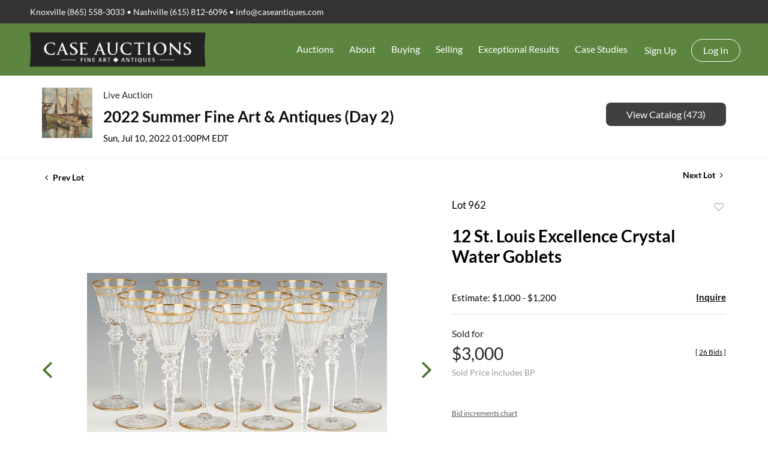

--- FILE ---
content_type: text/html; charset=UTF-8
request_url: https://auction.caseantiques.com/online-auctions/case-antiques/12-st-louis-excellence-crystal-water-goblets-2962773
body_size: 71021
content:
<!DOCTYPE html>
<html lang="en">
    <head>
        <link rel="shortcut icon" href="https://s1.img.bidsquare.com/site/favicon/m/40.png?t=1Omox7 ">
                <link rel="apple-touch-icon" href="https://s1.img.bidsquare.com/site/favicon/m/40.png?t=1Omox7">
        <link rel="apple-touch-icon-precomposed" href="https://s1.img.bidsquare.com/site/favicon/m/40.png?t=1Omox7">
        <meta name="viewport" content="width=device-width, initial-scale=1, maximum-scale=1, user-scalable=no"/><meta name="description" content="Bid on 12 St. Louis Excellence Crystal Water Goblets sold at auction by Case Auctions 962 on 10th July Twelve (12) Saint-Louis Excellence pattern cut crystal water goblets with diamond cut ball, faceted body, notched stem, star cut foot, and gilt scalloped highlights and rims. All items with Saint-Loui..."/><meta name="keywords" content="Decorative Arts,Ceramics, Bowls &amp; Glass"/><meta property="fb:app_id" content="2021466541405910"/><meta property="og:type" content="website"/><meta property="og:url" content="https://auction.caseantiques.com/online-auctions/case-antiques/12-st-louis-excellence-crystal-water-goblets-2962773"/><meta property="og:title" content="12 St. Louis Excellence Crystal Water Goblets"/><meta property="og:description" content="Twelve (12) Saint-Louis Excellence pattern cut crystal water goblets with diamond cut ball, faceted body, notched stem, star cut foot, and gilt scalloped highlights and rims. All items with Saint-Louis maker&#039;s mark etched to underside of foot. 10 3/8&quot; H x 4&quot; dia. French, circa 1967.The Estate of Margaret Harold Roberts, Lookout Mountain, Georgia."/><meta property="og:image" content="https://s1.img.bidsquare.com/item/l/1218/12184966.jpeg?t=1NYCHt"/><meta property="twitter:card" content="summary"/><meta property="twitter:site" content="@bidsquare"/><meta property="twitter:title" content="12 St. Louis Excellence Crystal Water Goblets"/><meta property="twitter:description" content="Twelve (12) Saint-Louis Excellence pattern cut crystal water goblets with diamond cut ball, faceted body, notched stem, star cut foot, and gilt scalloped highlights and rims. All items with Saint-Louis maker&#039;s mark etched to underside of foot. 10 3/8&quot; H x 4&quot; dia. French, circa 1967.The Estate of Margaret Harold Roberts, Lookout Mountain, Georgia."/><meta property="twitter:image" content="https://s1.img.bidsquare.com/item/l/1218/12184966.jpeg?t=1NYCHt"/><meta charset="UTF-8"/><meta http-equiv="X-UA-Compatible" content="IE=edge"/><link rel="canonical" href="https://auction.caseantiques.com/online-auctions/case-antiques/12-st-louis-excellence-crystal-water-goblets-2962773"/><link rel="alternate" hreflang="x-default" href="https://auction.caseantiques.com/online-auctions/case-antiques/12-st-louis-excellence-crystal-water-goblets-2962773"/><link rel="alternate" hreflang="en" href="https://auction.caseantiques.com/online-auctions/case-antiques/12-st-louis-excellence-crystal-water-goblets-2962773"/>                <title>12 St. Louis Excellence Crystal Water Goblets sold at auction on 10th July  | Case Antiques</title>
        <script data-react-helmet="true" type="application/ld+json">{
    "@context": "https://schema.org",
    "@type": "Product",
    "productID": "2962773",
    "sku": "2962773",
    "name": "12 St. Louis Excellence Crystal Water Goblets",
    "image": "https://s1.img.bidsquare.com/item/xl/1218/12184966.jpeg",
    "url": "https://auction.caseantiques.com/online-auctions/case-antiques/12-st-louis-excellence-crystal-water-goblets-2962773",
    "description": "Twelve (12) Saint-Louis Excellence pattern cut crystal water goblets with diamond cut ball, faceted body, notched stem, star cut foot, and gilt scalloped highlights and rims. All items with Saint-Louis maker's mark etched to underside of foot. 10 3/8\" H x 4\" dia. French, circa 1967.The Estate of Margaret Harold Roberts, Lookout Mountain, Georgia.",
    "offers": {
        "@type": "Offer",
        "url": "https://auction.caseantiques.com/online-auctions/case-antiques/12-st-louis-excellence-crystal-water-goblets-2962773",
        "price": 2500,
        "priceCurrency": "USD",
        "availabilityEnds": "2022-07-10T13:00:00-04:00 EDT",
        "priceValidUntil": "2022-07-10T13:00:00-04:00 EDT",
        "availability": "SoldOut"
    }
}</script>        <script type="text/javascript">
                        pageLoadServerTime = 1769544571672;
            pageLoadServerTimeElapsedStart = (new Date()).getTime();
        </script>
        <link rel="stylesheet" type="text/css" href="https://auction.caseantiques.com/public/themes/common/css/bootstrap.min.css?t=1761753286" />
<link rel="stylesheet" type="text/css" href="https://auction.caseantiques.com/public/themes/common/css/fonts/icon-font.css?t=1761753286" />
<link rel="stylesheet" type="text/css" href="https://stackpath.bootstrapcdn.com/font-awesome/4.7.0/css/font-awesome.min.css" />
<link rel="stylesheet" type="text/css" href="https://auction.caseantiques.com/public/themes/default/css/theme.css?t=1762470181" />
<link rel="stylesheet" type="text/css" href="https://auction.caseantiques.com/public/themes/default/css/theme-responsive.css?t=1761753286" />
<link rel="stylesheet" type="text/css" href="https://auction.caseantiques.com/public/themes/default/css/theme-dev.css?t=1761753286" />
<link rel="stylesheet" type="text/css" href="https://auction.caseantiques.com/public/js/magiczoomplus/5.3.7/magiczoomplus.css?t=1761753285" />
<link rel="stylesheet" type="text/css" href="https://auction.caseantiques.com/public/css/jquery-ui.css?t=1761753285" />
<link rel="stylesheet" type="text/css" href="https://auction.caseantiques.com/public/css/atc-base.css?t=1761753285" />
<link rel="stylesheet" type="text/css" href="https://auction.caseantiques.com/public/themes/default/css/item-details.css?t=1761753286" />
<link rel="stylesheet" type="text/css" href="https://auction.caseantiques.com/public/themes/common/css/component/popup.css?t=1761753286" />
<link rel="stylesheet" type="text/css" href="https://auction.caseantiques.com/public/themes/common/css/fonts/lato.css?t=1761753286" />
<style>
:root {--main-button-color:#4a752f}
:root {--main-button-color-hover:#5ea033}
:root {--main-btn-text:#ffffff}
:root {--secondary-button-color:#404040}
:root {--secondary-button-color-hover:#232323}
:root {--secondary-btn-text:#ffffff}
:root {--theme-color:#4a752f}
:root {--link-color-hover:#5ea033}
:root {--reg-aprv-btn-txt:#a1b200}
:root {--pending-text:#ff8e00}
:root {--pending-btn-bg:rgba(204, 204, 204, 0.2)}
:root {--font-main:Lato-Bold}
:root {--font-secondary:Lato-Regular}</style>
<style>body{font-family: var(--font-secondary, Roboto);}
h1 {padding: 10px 0px;}
.my-header .header-top { background-color: #333; padding: 9px 35px;}
.my-header .header-top .text-widgets p{color: #fff; font-size: 14px; font-weight: 300;margin: 0;}
.my-header .header-top .text-widgets p a{color: #fff; font-size: 14px; font-weight: 300; text-decoration: none;}
.my-header .header-top .text-widgets p a:hover{text-decoration: underline;}
.my-header .header-bottom { padding: 5px 35px; background: #5c853f; }
.my-header .navbar-brand img { max-width: 300px; }
.header-bottom .navbar-nav .nav-item .dropdown-toggle::after{display: none;}
.header-bottom .navbar-nav .nav-link { color: #fff; font-size: 16px; font-weight: 300; padding: 13px; cursor: pointer;}
.header-bottom .navbar-nav .nav-item:hover a.nav-link{background-color: rgba(255,255,255,0.1); color: #fff;}
.header-bottom .navbar .navbar-toggler { border:none; outline: none; padding: 0; }
.header-bottom .my-account-btn { margin-top: 8px; }
.header-bottom .my-account-btn span { display: inline-block;}
.header-bottom .my-account-btn .logout-btn-front, .header-bottom  .my-account-btn .login-link { display: inline-block; background: none; text-transform: capitalize; font-size: 16px; color: #fff; border: 1px solid #fff; padding: 6px 19px; border-radius: 20px; font-weight: 300; transition: 0.3s;}
.header-bottom .my-account-btn a:hover{ text-decoration: none; }
.header-bottom .my-account-btn a.signup-link, .header-bottom .my-account-btn .my-account-link { color: #fff; text-transform: capitalize; font-weight: 300; font-size: 16px; padding: 0 22px 0 15px;}
.my-header .navbar ul .nav-item .dropdown-menu {top: 48px; float: left; font-size: 1rem; color: #212529; background-color: #6d9153; border: none; border-radius: 0;}
.my-header .navbar ul .nav-item .dropdown-menu .dropdown-item {font-size: 14px; font-weight: 300; color: #ffffff; border: 0; padding: 20px; width: 200px; white-space: inherit; line-height: 14px;}
.my-footer { background-color: #2e2f33; padding-bottom: 80px; position: relative;}
.my-footer .copyright-sec p{ color: #959595; font-size: 16px; font-weight: 400; margin: 0;}
.my-footer .poweredby-sec { font-size: 12px; font-weight: 300; color: #fff; right: 100px; position: absolute; top: 50px;}
.my-footer .poweredby-sec img {max-width: 220px; margin-left: 15px;}
.my-header .navbar-light .navbar-nav .show>.nav-link{color: #fff;}
  .login_form_email .bsq_acc_suggest { display: none;}

  /* MEDIA CSS */
  @media screen and (max-width: 1550px){
   .my-footer .poweredby-sec { position: initial; text-align: center; padding-top: 40px; }
  }

  @media screen and (min-width: 1200px) and (max-width: 1300px) {
   .my-header .header-bottom {padding: 5px 30px;}
  }

  @media screen and (min-width: 1199px) {
   .my-header .navbar ul .nav-item .dropdown-menu .dropdown-item:focus, .dropdown-item:hover { color: #fff; text-decoration: none; background-color: rgba(255,255,255,0.3);}
   .header-bottom .my-account-btn .logout-btn-front:hover, .header-bottom .my-account-btn .login-link:hover { color: #333; background-color: #fff; }
   .my-header .navbar ul li.nav-item.dropdown:hover .dropdown-menu { display: block; padding: 0;}

  }

  @media screen and (max-width: 1199px) {
   .my-header .header-bottom { padding: 0 0px; }
   .my-header .navbar ul .nav-item .dropdown-menu .dropdown-item.active, .dropdown-item:active { color: #fff; text-decoration: none; background-color: unset; }

   .header-bottom .navbar .navbar-toggler span i:nth-child(1), i:nth-child(3) { width: 20px; height: 3px; display: block; background: #fff; }
   .header-bottom .navbar .navbar-toggler span i:nth-child(2) { width: 13px; height: 3px; display: block; background: #fff; margin: 4px 0; position: relative; left: 6px; }
   .my-footer .poweredby-sec img {max-width: 220px; margin-left: 15px;}
   .my-footer .poweredby-sec{text-align:center; padding-top: 40px;}
   .my-footer { padding-bottom: 75px; }
   .my-header .dropdown-item:focus, .dropdown-item:hover {background-color: unset;}

  }

  @media screen and (min-width: 992px) and (max-width: 1199.98px){
    .navbar-expand-lg { flex-flow: column; }
    .header-bottom .my-account-btn span { display: inline-block; padding: 0px 8px; }
    .header-bottom .my-account-btn { margin-top: 10px; }
    .text-widgets { text-align: center; }
    .header-bottom .navbar-nav .nav-link { padding: 15px 20px; }
    .header-bottom .my-account-btn a.signup-link { padding: 10px 20px 0 5px; }
    .my-header .navbar ul .nav-item .dropdown-menu .dropdown-item:focus, .dropdown-item:hover { color: #fff; text-decoration: none; }
    .header-bottom .my-account-btn .logout-btn-front:hover, .header-bottom .my-account-btn .login-link:hover { color: #333; background-color: #fff; }
    .my-header .navbar ul li.nav-item.dropdown:hover .dropdown-menu { display: block; padding: 0;}

  }

  @media screen and (min-width: 768.98px) and (max-width: 991.98px){
    .auction-list .auc-list-content span {
        font-family: var(--font-secondary);
    }
}

  @media screen and (max-width: 991.98px){
  .my-header .navbar ul li.nav-item .dropdown-menu {width: 100%; background: unset; }
  .header-bottom .navbar-nav .nav-item:hover a.nav-link { background-color: unset}
  .my-header .navbar ul .nav-item .dropdown-menu .dropdown-item { padding: 12px; }
  .header-bottom .my-account-btn a.signup-link, .header-bottom .my-account-btn .my-account-link { padding: 0 0px 10px 0px; display: block; border-bottom: 1px solid #b1b1b185; }
  .header-bottom  .my-account-btn .login-link { border: 0; padding: 10px 0 5px 0; }
  .my-header .navbar-light .navbar-nav .nav-link:hover{color: #fff;}
  .header-bottom .my-account-btn span { display: block; }
  .header-bottom .my-account-btn .logout-btn-front{ border: none; padding: 10px 0px 5px 0;}
  .header-bottom .navbar-nav .nav-item .dropdown-toggle::after{display: inline-block; position: absolute; right: 0px; top: 21px;}
  .my-header .header-top { padding: 9px 0px; }
  .my-header .navbar ul .nav-item .dropdown-menu .dropdown-item{width: 100%;}
  .my-header .navbar ul li.nav-item.dropdown { border-bottom: 1px solid #b1b1b185; }
  .header-bottom .navbar-nav .nav-link { padding: 10px 0 10px 0; }
  .my-header .navbar-light .navbar-nav{padding: 10px 0;}
  .dropdown-item:focus, .dropdown-item:hover{ background-color: unset; }
}



  @media screen and (max-width: 767.98px){
   .navbar-light .navbar-brand img { width: 235px; }
   .text-widgets { text-align: center; }
   .my-header .header-top { padding: 9px 0px;}
   .my-footer .poweredby-sec img {max-width: 220px;width: 100%;}
   .dropdown-item:focus, .dropdown-item:hover{ background-color: unset; }
  }

  @media screen and (max-width: 480px){
   .header-bottom .navbar .navbar-toggler { position: relative; left: 8px; }
   .navbar { justify-content: center; margin: 0; }
   .dropdown-item:focus, .dropdown-item:hover{ background-color: unset; }
  }


/* common changes */
.auction-list .auc-list-content .btn-sec .prm-btn, .auc-list-content .btn-sec .view-catalog-btn, .event_catalog_banner .banner_content .prm-btn, .event_catalog_banner .banner_content .scnd-btn, .banner_bottom .prm-btn, .catalog_list .catalog_detail .bid_amount .place_bid_area button.register_btn, .catalog_list .catalog_detail .bid_amount input, .auctioneer .btn-sec a, .item_detail .item_description .place_bid_area .bidding-area .place_bid button, .payment-div .credit_card button, .payment-div #register-form .my_btn_area .btn, .payment-div #register-form .my_btn_area a.cancel, .billing-form button, .account_right .save_action button, .item-detail .registered-auction .text-sec .auction-end a, .event_catalog_banner .banner_content .green_t, .catalog_list .catalog_detail .bid_amount .place_bid_area button.cleb, .catalog_list .catalog_detail .bidding_sec .btn-primary{
  border-radius: 8px !important;
}
.auction-list h1.auction-page-title { font-family: 'Ibarra Real Nova', serif; font-size: 48px; color: #59595F; letter-spacing: 3px; }
.auction-list .event_reg_stat_txt_approved { margin-bottom: 10px; }
.item_detail .item_description h1 { -webkit-line-clamp: 3; -webkit-box-orient: vertical; display: -webkit-box; max-height: 110px; overflow: hidden }
.item_detail .item_description .item_tabs ul li.active{font-weight: 700;}
.item_detail .other_lots ul li .auction-detail p, .item_detail .other_lots ul li .auction-detail span { font-family: var(--font-secondary); font-weight: 400; }
.item_detail .other_lots ul li .auction-detail span.other_lot_pricebid{ font-weight: 700; }
.auction-list .auc-list-content label { font-family: var(--font-secondary); }

p {margin-bottom: 1rem}</style>
                    <!-- Google Tag Manager -->
            <script>(function(w,d,s,l,i){w[l]=w[l]||[];w[l].push({'gtm.start':
            new Date().getTime(),event:'gtm.js'});var f=d.getElementsByTagName(s)[0],
            j=d.createElement(s),dl=l!='dataLayer'?'&l='+l:'';j.async=true;j.src=
            'https://www.googletagmanager.com/gtm.js?id='+i+dl;f.parentNode.insertBefore(j,f);
            })(window,document,'script','dataLayer','GTM-5WMD3W');</script>
            <!-- End Google Tag Manager -->
                                            <!--[if lt IE 9]>
            <script type="text/javascript" src="https://auction.caseantiques.com/public/js/html5shiv.min.js?t=1761753285"></script>
        <![endif]-->
        <script type="text/javascript">
            var setting = {"baseUri":"https:\/\/auction.caseantiques.com","staticUri":"https:\/\/auction.caseantiques.com\/public","isMobileWebView":false,"defaultSiteName":"Bidsquare","siteName":"Case Antiques","webSocket":{"host":"wss:\/\/ws.bidsquare.com","port":null,"debug":false},"reserveMet":[],"reCaptcha":{"v3":{"siteKey":"6LdzL_kcAAAAAHvauH1Jsz3Ux6njeXmqvGBbrqyk"}}};        </script>
                <script type="text/javascript" src="https://auction.caseantiques.com/public/js/jquery.js?t=1761753285"></script>
<script type="text/javascript" src="https://auction.caseantiques.com/public/js/functions.js?t=1761753285"></script>
<script type="text/javascript" src="https://auction.caseantiques.com/public/themes/common/js/popper-v1.min.js?t=1761753286"></script>
<script type="text/javascript" src="https://auction.caseantiques.com/public/themes/common/js/bootstrap.min.js?t=1761753286"></script>
<script type="text/javascript" src="https://auction.caseantiques.com/public/themes/default/js/theme.js?t=1761753286"></script>
<script type="text/javascript" src="https://www.google.com/recaptcha/api.js?render=6LdzL_kcAAAAAHvauH1Jsz3Ux6njeXmqvGBbrqyk"></script>
<script type="text/javascript" src="https://auction.caseantiques.com/public/js/front-common.js?t=1761753285"></script>
<script type="text/javascript" src="https://auction.caseantiques.com/public/js/tagManager.js?t=1761753286"></script>
<script type="text/javascript" src="https://auction.caseantiques.com/public/js/script.js?t=1761753286"></script>
<script type="text/javascript" src="https://auction.caseantiques.com/public/js/bsApi.js?t=1761753285"></script>
<script type="text/javascript" src="https://auction.caseantiques.com/public/js/jquery.i18n/src/jquery.i18n.js?t=1761753285"></script>
<script type="text/javascript" src="https://auction.caseantiques.com/public/js/jquery.i18n/src/jquery.i18n.messagestore.js?t=1761753285"></script>
<script type="text/javascript" src="https://auction.caseantiques.com/public/js/jquery.i18n/src/jquery.i18n.fallbacks.js?t=1761753285"></script>
<script type="text/javascript" src="https://auction.caseantiques.com/public/js/jquery.i18n/src/jquery.i18n.language.js?t=1761753285"></script>
<script type="text/javascript" src="https://auction.caseantiques.com/public/js/jquery.i18n/src/jquery.i18n.parser.js?t=1761753285"></script>
<script type="text/javascript" src="https://auction.caseantiques.com/public/js/jquery.i18n/src/jquery.i18n.emitter.js?t=1761753285"></script>
<script type="text/javascript" src="https://auction.caseantiques.com/public/js/magiczoomplus/5.3.7/magiczoomplus.js?t=1761753285"></script>
<script type="text/javascript" src="https://auction.caseantiques.com/public/js/jquery-ui.js?t=1761753285"></script>
<script type="text/javascript" src="https://auction.caseantiques.com/public/js/client/ws/auctionClient.js?t=1761753285"></script>
<script type="text/javascript" src="https://auction.caseantiques.com/public/js/client/ws/liveEvent.js?t=1761753285"></script>
<script type="text/javascript" src="https://auction.caseantiques.com/public/js/atc.min.js?t=1761753285"></script>
<script type="text/javascript">
                $.i18n().load({"en":{"Starting Bid":"Starting Bid","Current Bid":"Current Bid","Start in":"Start in","Starts in":"Starts in","End in":"End in","Bidsquare Bidder":"Bidsquare Bidder","Competing Bidder":"Competing Bidder","Bidder":"Bidder","Click Here to Bid Live":"Click Here to Bid Live","Non-supported browser... Use Chrome, Firefox, or Safari 11+":"Non-supported browser... Use Chrome, Firefox, or Safari 11+","On the Market":"On the Market","You are the highest bidder (%amount%)":"You are the highest bidder (%amount%)","You've been outbid (%amount%)":"You've been outbid (%amount%)","Your max bid (%amount%) is below reserve":"Your max bid (%amount%) is below reserve","You have an absentee bid (%amount%)":"You have an absentee bid (%amount%)","Place Bid":"Place Bid","Place Max Bid":"Place Max Bid","Increase Max Bid":"Increase Max Bid"}});
                
                [{"en":"https:\/\/auction.caseantiques.com\/public\/js\/jquery.i18n\/messages\/en.json?t=1761753285"}].forEach(function (transArr, i) { $.i18n().load(transArr); });
                $.i18n.rawTranslationMap = {"reserveMetBannerNotification":"On the Market","highestBidNotification":"You are the highest bidder (%amount%)","outBidNotification":"You've been outbid (%amount%)","reserverNotMetNotification":"Your max bid (%amount%) is below reserve","absenteeBidNotification":"You have an absentee bid (%amount%)","placeNextBidButtonTextTimed":"Place Bid","placeMaxBidButtonTextTimed":"Place Max Bid","increaseMaxBidButtonTextTimed":"Increase Max Bid","placeNextBidButtonTextLive":"Place Bid","placeMaxBidbuttonTextLive":"Place Max Bid","increaseMaxBidButtonTextLive":"Increase Max Bid"};
            $(window).load(function(){});</script>
<script type="text/javascript">$(document).ready(function(){
/* year updation*/
$("#year").html(new Date().getFullYear());
})

$( window ).resize(function() {
       $('.my-header').css('padding-top', function() {
          return $('.message_bar_wrap').height();
       });
   });</script>
        <script type="text/javascript">
            if (typeof CKEDITOR !== 'undefined') CKEDITOR.timestamp = (new Date()).getTime(); // force refreshing the CKEditor internal js files
        </script>
    </head>
    <body class="">
        
<div class="wrap">
     
        <div id="loadingDiv" class="loadingDiv" style="display:none;"> </div>
                        <link rel="stylesheet" type="text/css" href="https://fonts.googleapis.com/css2?family=Roboto:wght@400;700&amp;display=swap" />


    <link href="https://fonts.googleapis.com/css2?family=Ibarra+Real+Nova:wght@600&display=swap" rel="stylesheet">
<div class="my-header mobile-hider">
         <div class="header-top">
            <div class="container-fluid">
               <div class="row">
                  <div class="col-md-12">
                     <div class="text-widgets">
                        <p>Knoxville (865) 558-3033 •  Nashville (615) 812-6096  • <a href="mailto:info@caseantiques.com">info@caseantiques.com</a> </p>
                     </div>
                  </div>
               </div>
            </div>
         </div>
         <div class="header-bottom">
            <div class="container-fulid">
               <nav class="navbar navbar-expand-lg navbar-light py-0">
                  <a class="navbar-brand" href="https://caseantiques.com/"> <img src="https://s1.img.bidsquare.com/site/logo/40.png?t=1Omu3M" alt="logo"> </a>
                  <button class="navbar-toggler" type="button" data-toggle="collapse" data-target="#navbarSupportedContent" aria-controls="navbarSupportedContent"   aria-expanded="true" aria-label="Toggle navigation">
                    <span>
                       <i></i>
                       <i></i>
                       <i></i>
                    </span>
                  </button>
                
                  <div class="collapse navbar-collapse" id="navbarSupportedContent">
                    <ul class="navbar-nav ml-auto">
                      <li class="nav-item dropdown">
                        <a class="nav-link dropdown-toggle" role="button" data-toggle="dropdown" aria-haspopup="true" aria-expanded="false">
                          Auctions
                        </a>
                        <div class="dropdown-menu" aria-labelledby="navbarDropdown">
                          <a class="dropdown-item" href="/">Upcoming Auctions</a>
                          <a class="dropdown-item" href="https://caseantiques.com/payment-types/">Payment Details</a>
                          <a class="dropdown-item" href="https://caseantiques.com/shipping/">Shipping and Pickup Information</a>
                          <a class="dropdown-item" href="https://goo.gl/maps/cjMXSDAtdSt">Driving Directions</a>
                          <a class="dropdown-item" href="https://caseantiques.com/parking/">Parking</a>
                          <a class="dropdown-item" href="https://caseantiques.com/join-email-list/">Join Email List</a>
                        </div>
                      </li>

                      <li class="nav-item dropdown">
                        <a class="nav-link dropdown-toggle" role="button" data-toggle="dropdown" aria-haspopup="true" aria-expanded="false">
                          About
                        </a>
                        <div class="dropdown-menu" aria-labelledby="navbarDropdown">
                          <a class="dropdown-item" href="https://caseantiques.com/contact-new/">Contact Us</a>
                          <a class="dropdown-item" href="https://caseantiques.com/aboutus/">About Us</a>
                          <a class="dropdown-item">Locations</a>
                          <a class="dropdown-item" href="https://caseantiques.com/contactus/hotels-nearby/">Hotels Nearby</a>
                          <a class="dropdown-item" href="https://caseantiques.com/our-staff/staff-page-v2/">Our Staff</a>
                          <a class="dropdown-item">Services Offered</a>
                          <a class="dropdown-item" href="https://caseantiques.com/accredited-appraisers/">Accredited Appraisers</a>
                          <a class="dropdown-item" href="https://caseantiques.com/join-email-list/">Join Email List</a>
                        </div>
                      </li>

                      <li class="nav-item dropdown">
                        <a class="nav-link dropdown-toggle" role="button" data-toggle="dropdown" aria-haspopup="true" aria-expanded="false">
                          Buying
                        </a>
                        <div class="dropdown-menu" aria-labelledby="navbarDropdown">
                          <a class="dropdown-item" href="https://caseantiques.com/bidding-details-at-case/">Bidding Details</a>
                          <a class="dropdown-item" href="https://caseantiques.com/payment-types/">Payment Details</a>
                          <a class="dropdown-item" href="https://caseantiques.com/shipping/">Shipping & Pickup</a>
                          <a class="dropdown-item" href="https://caseantiques.com/private-brokering/">Private Brokering</a>
                        </div>
                      </li>

                      <li class="nav-item dropdown">
                        <a class="nav-link dropdown-toggle" role="button" data-toggle="dropdown" aria-haspopup="true" aria-expanded="false">
                          Selling
                        </a>
                        <div class="dropdown-menu" aria-labelledby="navbarDropdown">
                          <a class="dropdown-item" href="https://caseantiques.com/selling/">Selling</a>
                          <a class="dropdown-item" href="https://caseantiques.com/the-auction-consignment-process/">The Auction Consignment Process</a>
                          <a class="dropdown-item" href="https://caseantiques.com/photos/">Submit Photos for Consignment Review</a>
                          <a class="dropdown-item" href="https://caseantiques.com/items-that-are-not-a-fit-for-cataloged-auction/">Items that are not a fit for Case auctions</a>
                        </div>
                      </li>

                      <li class="nav-item dropdown">
                        <a class="nav-link dropdown-toggle" role="button" data-toggle="dropdown" aria-haspopup="true" aria-expanded="false">
                           Exceptional Results
                        </a>
                        <div class="dropdown-menu" aria-labelledby="navbarDropdown">
                          <a class="dropdown-item" href="https://caseantiques.com/exceptional-results/">Exceptional Results at Auction</a>
                          <a class="dropdown-item" href="https://caseantiques.com/exceptional-categories-at-auction/">Exceptional Categories at Auction</a>
                        </div>
                      </li>

                      <li class="nav-item dropdown">
                        <a class="nav-link dropdown-toggle" href="https://caseantiques.com/case-study/" role="button" data-toggle="dropdown" aria-haspopup="true" aria-expanded="false">
                           Case Studies
                        </a>
                        <div class="dropdown-menu" aria-labelledby="navbarDropdown">
                          <a class="dropdown-item" href="https://caseantiques.com/knowledge-base/case-study-great-road-pottery-of-east-tennessee-and-southwest-virginia/">Case Study: Great Road Pottery of East Tennessee and Southwest Virginia</a>
                          <a class="dropdown-item" href="https://caseantiques.com/knowledge-base/case-study-luxury-pens/">Case Study: Luxury Pens</a>
                          <a class="dropdown-item" href="https://caseantiques.com/knowledge-base/case-study-richard-jolley-knoxville-tn/">Case Study: Richard Jolley (Knoxville, TN)</a>
                          <a class="dropdown-item" href="https://caseantiques.com/knowledge-base/case-study-anna-catherine-wiley-knoxville-tn-1879-1958/">Case Study: Anna Catherine Wiley (Knoxville, TN, 1879-1958)</a>
                          <a class="dropdown-item" href="https://caseantiques.com/knowledge-base/case-study-carrol-cloar-january-18-1913-april-10-1993/">Case Study: Carroll Cloar (January 18, 1913 - April 10, 1993)</a>
                          <a class="dropdown-item" href="https://caseantiques.com/knowledge-base/case-study-georg-jensen/">Case Study: Georg Jensen</a>
                          <a class="dropdown-item" href="https://caseantiques.com/knowledge-base/case-study-van-cleef-arpels/">Case Study: Van Cleef & Arpels</a>
                          <a class="dropdown-item" href="https://caseantiques.com/knowledge-base/case-study-tiffany-company/">Case Study: Tiffany & Company</a>
                          <a class="dropdown-item" href="https://caseantiques.com/knowledge-base/case-study-philip-kelvin-laverne/">Case Study: Philip & Kelvin Laverne</a>
                        </div>
                      </li>
                      <li class="nav-item">
                        <div class="my-account-btn">
                          <a href="https://auction.caseantiques.com/user/register" class="signup-link" data-toggle="modal" data-target="#registration_pop">Sign up</a> <a href="https://auction.caseantiques.com/user/login" class="login-link" data-toggle="modal" data-target="#login_pop">Log In</a>
                        </div>
                      </li>
                    </ul>
                  </div>
                </nav>
            </div>
         </div>
   </div>            

    


    
    <div class="auctioneer">
      
    <div class="container-lg">
        <div class="row">
            <div class="col-lg-9 col-md-8">
                <div class="auctioneer_detail">
                    <div class="thumb_img">
                        <a href="https://auction.caseantiques.com/auctions/case-antiques/2022-summer-fine-art-antiques-day-2-9485" class="image_hover"><img src="https://s1.img.bidsquare.com/event/main/s/9485.jpeg?t=1NYFof" alt="Case Auctions" onerror="loadDefaultImage(this,&#039;thumb&#039;)" /></a>
                    </div>
                    <div class="main_auc_detail">
                        <span>Live Auction</span>
                        <h1><a href="https://auction.caseantiques.com/auctions/case-antiques/2022-summer-fine-art-antiques-day-2-9485" class="event-title">2022 Summer Fine Art &amp; Antiques (Day 2)</a></h1>
                        <div class="auc_timing">
                            <div class="start_time">Sun, Jul 10, 2022 01:00PM EDT</div>
                                                    </div>
                    </div>
                </div>
            </div>
            <div class="col-lg-3 col-md-4">
                <div class="btn-sec">
                    <a href="https://auction.caseantiques.com/auctions/case-antiques/2022-summer-fine-art-antiques-day-2-9485/catalog#catalog" class="scnd-btn">View Catalog (473)</a>
                </div>
                <br>
                            </div>
        </div>
    </div>
    </div>

<div class="item_detail">
    <div class="container-lg">
        <div class="item_direction">
                        <div class="row">
                <div class="col-6">
                    <a href="https://auction.caseantiques.com/online-auctions/case-antiques/8-st-louis-excellence-crystal-champagne-glasses-2962772"><i class="fa fa-angle-left" aria-hidden="true"></i> Prev Lot</a>
                </div>
                <div class="col-6">
                    <a href="https://auction.caseantiques.com/online-auctions/case-antiques/12-st-louis-thistle-crystal-burgundy-wine-glasses-2-of-2-2962774" class="float-right">Next Lot <i class="fa fa-angle-right" aria-hidden="true"></i></a>
                </div>
            </div>
                    </div>
        <div class="current_item">
            <div class="row">
                <div class="col-lg-7 col-md-6">
                    <div class="item-slider">
                        <div class="auction-item-img">
            <a class="img-slide-arrow left-slide-btn" data-slide="prev">
            <span class="fa fa-angle-left fa-3x"></span>
        </a>
                   <a id="lot-image" class="MagicZoom main" target="_blank" rel="images" href="https://s1.img.bidsquare.com/item/xl/1218/12184966.jpeg?t=1NYCHt" title="12 St. Louis Excellence Crystal Water Goblets">
                <img src="https://s1.img.bidsquare.com/item/l/1218/12184966.jpeg?t=1NYCHt" class="detailImg" alt="12 St. Louis Excellence Crystal Water Goblets" />            </a>      
                            <a class="img-slide-arrow right-slide-btn" data-slide="next">
            <span class="fa fa-angle-right fa-3x"></span>
        </a>
    </div>
<div class="selectors auction-detail-product">
    <ul>
                        <li><a data-zoom-id="lot-image" href="https://s1.img.bidsquare.com/item/xl/1218/12184966.jpeg?t=1NYCHt" data-image="https://s1.img.bidsquare.com/item/l/1218/12184966.jpeg?t=1NYCHt">
                    <img src="https://s1.img.bidsquare.com/item/s/1218/12184966.jpeg?t=1NYCHt" alt="12 St. Louis Excellence Crystal Water Goblets" />                </a></li>
                                <li><a data-zoom-id="lot-image" href="https://s1.img.bidsquare.com/item/xl/1218/12184967.jpeg?t=1NYCHt" data-image="https://s1.img.bidsquare.com/item/l/1218/12184967.jpeg?t=1NYCHt">
                    <img src="https://s1.img.bidsquare.com/item/s/1218/12184967.jpeg?t=1NYCHt" alt="Image 2 of 9" />                </a></li>
                                <li><a data-zoom-id="lot-image" href="https://s1.img.bidsquare.com/item/xl/1218/12184968.jpeg?t=1NYCHt" data-image="https://s1.img.bidsquare.com/item/l/1218/12184968.jpeg?t=1NYCHt">
                    <img src="https://s1.img.bidsquare.com/item/s/1218/12184968.jpeg?t=1NYCHt" alt="Image 3 of 9" />                </a></li>
                                <li><a data-zoom-id="lot-image" href="https://s1.img.bidsquare.com/item/xl/1218/12184969.jpeg?t=1NYCHt" data-image="https://s1.img.bidsquare.com/item/l/1218/12184969.jpeg?t=1NYCHt">
                    <img src="https://s1.img.bidsquare.com/item/s/1218/12184969.jpeg?t=1NYCHt" alt="Image 4 of 9" />                </a></li>
                                <li><a data-zoom-id="lot-image" href="https://s1.img.bidsquare.com/item/xl/1218/12184970.jpeg?t=1NYCHt" data-image="https://s1.img.bidsquare.com/item/l/1218/12184970.jpeg?t=1NYCHt">
                    <img src="https://s1.img.bidsquare.com/item/s/1218/12184970.jpeg?t=1NYCHt" alt="Image 5 of 9" />                </a></li>
                                <li><a data-zoom-id="lot-image" href="https://s1.img.bidsquare.com/item/xl/1218/12184971.jpeg?t=1NYCHt" data-image="https://s1.img.bidsquare.com/item/l/1218/12184971.jpeg?t=1NYCHt">
                    <img src="https://s1.img.bidsquare.com/item/s/1218/12184971.jpeg?t=1NYCHt" alt="Image 6 of 9" />                </a></li>
                                <li><a data-zoom-id="lot-image" href="https://s1.img.bidsquare.com/item/xl/1218/12184972.jpeg?t=1NYCHt" data-image="https://s1.img.bidsquare.com/item/l/1218/12184972.jpeg?t=1NYCHt">
                    <img src="https://s1.img.bidsquare.com/item/s/1218/12184972.jpeg?t=1NYCHt" alt="Image 7 of 9" />                </a></li>
                                <li><a data-zoom-id="lot-image" href="https://s1.img.bidsquare.com/item/xl/1218/12184973.jpeg?t=1NYCHt" data-image="https://s1.img.bidsquare.com/item/l/1218/12184973.jpeg?t=1NYCHt">
                    <img src="https://s1.img.bidsquare.com/item/s/1218/12184973.jpeg?t=1NYCHt" alt="Image 8 of 9" />                </a></li>
                                <li><a data-zoom-id="lot-image" href="https://s1.img.bidsquare.com/item/xl/1218/12184974.jpeg?t=1NYCHt" data-image="https://s1.img.bidsquare.com/item/l/1218/12184974.jpeg?t=1NYCHt">
                    <img src="https://s1.img.bidsquare.com/item/s/1218/12184974.jpeg?t=1NYCHt" alt="Image 9 of 9" />                </a></li>
                    </ul>
</div>                    </div>
                    <div class="social_icon">
                        <ul>
                            <li><a href="https://www.facebook.com/sharer/sharer.php?u=https://auction.caseantiques.com/online-auctions/case-antiques/12-st-louis-excellence-crystal-water-goblets-2962773"  target="_blank"><i class="fa fa-facebook" aria-hidden="true"></i></a></li><li><a href="https://twitter.com/intent/tweet?url=https://auction.caseantiques.com/online-auctions/case-antiques/12-st-louis-excellence-crystal-water-goblets-2962773&text=12+St.+Louis+Excellence+Crystal+Water+Goblets" target="_blank"><i class="fa-twitter" aria-hidden="true"></i></a></li><li><a href="https://www.pinterest.com/pin/create/button/?url=https://auction.caseantiques.com/online-auctions/case-antiques/12-st-louis-excellence-crystal-water-goblets-2962773&description=12+St.+Louis+Excellence+Crystal+Water+Goblets&media=https://s1.img.bidsquare.com/item/l/1218/12184966.jpeg?t=1NYCHt" target="_blank"><i class="fa fa-pinterest" aria-hidden="true"></i></a></li><li><a href="https://www.linkedin.com/sharing/share-offsite/?url=https://auction.caseantiques.com/online-auctions/case-antiques/12-st-louis-excellence-crystal-water-goblets-2962773" target="_blank"><i class="fa fa-linkedin" aria-hidden="true"></i></a></li><li><a href="#" id="share_item_button"><i class="fa fa-envelope" aria-hidden="true"></i></a><div id="item-share-popup-load" class="item-share-popup"></div></li>                        </ul>
                    </div>
                    
                </div>
                <div class="col-lg-5 col-md-6">
                                        <div class="item_description el_9485">
                                                <div class="row">
                            <div class="col-lg-6 col-6">
                                <div class="lot_num">Lot 962</div>
                            </div>
                            <div class="col-lg-6 col-6">
                                <div class="favourite float-right">
                    <div data-href="https://auction.caseantiques.com/user/login?fav_item_ref_id=2962773" class="like_icon gtm-click_item fav-item-login btn-icon btn-icon-heart" data-item_id = "2962773" data-type = "2"  data-item_id="2962773"  data-event_id='9485' data-event_status='past' data-event_name='2022 Summer Fine Art &amp; Antiques (Day 2)'>
                        <a href="javascript:void(0);" class="gtm-click_item"  data-item_id="2962773"  data-event_id='9485' data-event_status='past' data-event_name='2022 Summer Fine Art &amp; Antiques (Day 2)'>Add to favorite</a>
                    </div>
                </div>
                            </div>
                            <div class="col-lg-12"><h1>12 St. Louis Excellence Crystal Water Goblets</h1></div>
                        </div>
                        <div class="estimated_price">
                            <div class="row">
                                                                <div class="col-lg-9 col-8">
                                    <span>
            Estimate: $1,000 - $1,200    </span>                                </div>
                                                                                                <div class="col-lg-3 col-4">
                                    <a href="javascript:void(0);" id="inquire_block" class="gtm-click_item"  data-item_id="2962773"  data-event_id='9485' data-event_status='past' data-event_name='2022 Summer Fine Art &amp; Antiques (Day 2)' >Inquire</a>
                                </div>
                                                            </div>
                        </div>
                        <div class="place_bid_area" id="ba_2962773_9485" data-lindex="0" data-stype="view">
                            <div class="bidding-estimate bid-estimate-timer">
	                        	                    </div>
                            <div id="lbl_2962773_9485" class="">Sold for</div><div class="bidding-area"><div class="bidding-price "><div id="tcb_2962773_9485">$3,000</div><span class="price converted_curr dual_conversion" data-exchange="{&quot;amount&quot;:3000,&quot;from_exch_rate&quot;:&quot;1.00&quot;,&quot;from_symbol&quot;:&quot;$&quot;}"></span><div class="sold_price_info">Sold Price includes BP</div></div><div class="bidding-history"><a id="view_bid_history_popup" class="color_black01">[<span id="tbc_2962773_9485">26 Bids</span>]<span class="history_t">Bidding History</span></a></div><div class="place_bid"><input type="hidden" id="live_bid_panel_url" name="live_bid_panel_url" value="https://auction.caseantiques.com/auctions/case-antiques/2022-summer-fine-art-antiques-day-2-9485/bid" /><input type="hidden" id="disable_reserve_price" name="disable_reserve_price" value="1" /></div><div class="bid_related"><div class="txt1"><a href="#chart" class="chart">Bid increments chart</a></div></div></div><style>div.ack_bid_msg{float:right;padding-top:0 !important;}</style>                                <div class="chartlist">
        <h4>Bid Increments</h4>
        <table>
            <colgroup>
                <col width="50%;">
                <col width="50%;">
            </colgroup>
            <thead>
                <tr>
                    <th>Price</th>
                    <th>Bid Increment</th>
                </tr>
            </thead>
            <tbody>
                                                            <tr>
                            <td>$0</td>
                            <td>$10</td>
                        </tr>
                                            <tr>
                            <td>$100</td>
                            <td>$25</td>
                        </tr>
                                            <tr>
                            <td>$500</td>
                            <td>$50</td>
                        </tr>
                                            <tr>
                            <td>$1,000</td>
                            <td>$100</td>
                        </tr>
                                            <tr>
                            <td>$3,000</td>
                            <td>$200</td>
                        </tr>
                                            <tr>
                            <td>$5,000</td>
                            <td>$500</td>
                        </tr>
                                            <tr>
                            <td>$10,000</td>
                            <td>$1,000</td>
                        </tr>
                                            <tr>
                            <td>$20,000</td>
                            <td>$2,000</td>
                        </tr>
                                            <tr>
                            <td>$50,000</td>
                            <td>$5,000</td>
                        </tr>
                                            <tr>
                            <td>$100,000</td>
                            <td>$10,000</td>
                        </tr>
                                                    </tbody>
        </table>
    </div>
                        </div>
                        <div class="item_tabs">
                            <ul class="nav nav-tabs" role="tablist">
    <li class="active tab-desc"><a href="#home" aria-controls="home" role="tab" data-toggle="tab">
            <h2>Item Description</h2>
        </a></li>
                        <li class="tab-shipping-info"><a href="#shippinginformation" aria-controls="dimension" role="tab" data-toggle="tab"><h2>Shipping Info</h2></a></li>
            </ul>
<div class="tab-content">
    <div role="tabpanel" class="tab-pane active" id="home">
                Twelve (12) Saint-Louis Excellence pattern cut crystal water goblets with diamond cut ball, faceted body, notched stem, star cut foot, and gilt scalloped highlights and rims. All items with Saint-Louis maker's mark etched to underside of foot. 10 3/8" H x 4" dia. French, circa 1967.<br/><br/>The Estate of Margaret Harold Roberts, Lookout Mountain, Georgia.                    <div class="condition-report-title clearfix">
                <h4>Condition</h4>                            </div>
            All items in overall very good condition with minute surface scratches, particularly to bases, largest measuring approximately 1" L.        
                    <div class="condition-report-title clearfix">
                            </div>
                    
        
        
        
    </div>
                <div role="tabpanel" class="tab-pane" id="shippinginformation">
            <div class = "shipping_text">
                <p>The UPS Store of Bearden 865-584-0081 (press 5), fax 865-584-0094 store2630@theupsstore.com Click to get a quote</p>

<p>The UPS Store of Northshore Knoxville Contact &ndash; Eve 865-951-2499 store6461@theupsstore.com</p>

<p>John &amp; Max Express LLC NOTE: large items &amp; white glove delivery services only (driving range limitations may apply) Contact &ndash; Dina 865-230-1568 johnmaxexpress@gmail.com</p>
            </div>
        </div>
        </div>
<script>
   if ($('#condition_report_download_by_url').length > 0) {
        document.getElementById('condition_report_download_by_url').click();
    }
</script>
                        </div>
                    </div>
                </div>
            </div>
        </div>
        <div class="other_lots" id="otherlots"></div>
    </div>
</div>
<!-- Item detail -->
<script type="text/javascript" src="https://auction.caseantiques.com/public/js/atc.min.js?t=1761753285"></script>
<link rel="stylesheet" type="text/css" href="https://auction.caseantiques.com/public/css/atc-base.css?t=1761753285" />
<style>
    .atcb-list {
        margin-top: 2px;
    }
    .atcb-item {
        padding: 5px 0 5px 15px;
    }
    .atcb-item-link {
        font-size: 12px;
    }
    div.ack_bid_msg {
        width: auto;
/*        text-align: right;
        margin-top: 0px;*/
    }
</style>
<script type="text/javascript">
    $(function()
    {
        var $itemDetailsActiveTab = $(".item_tabs ul li a");
        if ($itemDetailsActiveTab.find(".active").length === 0)
        {
            $itemDetailsActiveTab.eq(0).addClass("active");
        }
    });
</script>
<div class="modal fade inquire-form" id="inquire_now" data-backdrop="static" data-keyboard="false" role="dialog" aria-hidden="true" >
            <div class="modal-dialog modal-dialog-centered" role="document">
                <div class="modal-content">
                    <div class="modal-header">
                        
                        <button type="button" class="close" data-dismiss="modal" aria-label="Close"></button>
                    </div>
                    <div class="modal-body ">
                        <h1 class="inquire_title"> Inquire</h1>
<form id="inquire-form" onsubmit="return false;" action="https://auction.caseantiques.com/inquire/item" method="post">
    <input type="hidden" name="item_id" value="2962773">
    <input type="hidden" name="event_name" value="2022 Summer Fine Art & Antiques (Day 2)">
    <input type="hidden" name="event_id" value="9485">
    <input type="hidden" name="is_wl_inquire_request" value="1">
    <div id="inquire_error" class="popup_error"> </div>
    <div class="row wl_inquire_div">
        <div class="col-sm-12">
            <div class="form-group">
                <span class="inquire_input"> <input type="text" id="email" name="email" class="form-control" placeholder="Your Email" />  </span>            </div>
        </div>
        <div class="col-sm-12">
            <div class="form-group">
                <span class="inquire_input"> <input type="text" id="uname" name="uname" class="form-control" placeholder="Your Name" />  </span>            </div>
        </div>
        <div class="col-sm-12">
            <div class="form-group">
                <span class="inquire_input"> <select id="inquiryCategory" name="inquiryCategory" class="form-control">
	<option value="dce6f3910b65b6a749161b7f59a70813">Details about item</option>
	<option value="43ba47c8292b857eb42fdf28816bf319">Condition report</option>
	<option value="c31a59f918efd6dd6597a7e53a3d7dfa">Registration/bidding</option>
	<option value="19626c265c4a9ddc85c0e0532cb08512">More Photos</option>
	<option value="6930e8a0c589d566496ac1cfe451e616">I have one to sell</option>
	<option value="50df040018142b7eaecbb3ac1a05aaad">Other</option>
</select>  </span>            </div>
        </div>
               <div class="col-sm-12">
            <div class="form-group">
                <span class="inquire_input"> <input type="text" id="subject" name="subject" class="form-control" placeholder="Subject" />  </span>            </div>
        </div>
        <div class="col-sm-12 inquire_message">
            <div class="form-group">
                <span class="inquire_input"> <textarea id="message" name="message" class="form-control" placeholder="Message"></textarea>  </span>            </div>
        </div>
          </div>
    <div class="submit">
        <button class="btn btn-primary g-recaptcha" data-sitekey="6LdSxEcUAAAAAMHFHsva4aYuB85JqJ42u4lFbo9j" data-callback="getInquireContent1" id="inquire_button">Send</button>
    </div>
</form>
<script src='https://www.google.com/recaptcha/api.js'></script>
<script type="text/javascript">
    function getInquireContent1() {
        getInquireContent(1);
    }
</script>
                    </div>
                </div>
            </div>
        </div><div class="modal fade bid-history-form" id="bid-history" data-backdrop="static" data-keyboard="false" role="dialog" aria-hidden="true" >
            <div class="modal-dialog modal-dialog-centered" role="document">
                <div class="modal-content">
                    <div class="modal-header">
                        
                        <button type="button" class="close" data-dismiss="modal" aria-label="Close"></button>
                    </div>
                    <div class="modal-body ">
                        <div class="bid-box" id="bhd_2962773_9485"></div>
                    </div>
                </div>
            </div>
        </div><div class="modal fade invoice invoice-item-view" id="invoice_popup" data-backdrop="static" data-keyboard="false" role="dialog" aria-hidden="true" >
            <div class="modal-dialog modal-dialog-centered" role="document">
                <div class="modal-content">
                    <div class="modal-header">
                        
                        <button type="button" class="close" data-dismiss="modal" aria-label="Close"></button>
                    </div>
                    <div class="modal-body ">
                        <div class="invoice_popup popup_center" id="invoice_content"></div>

                    </div>
                </div>
            </div>
        </div>
<script type="text/javascript">
        $('#inquire_block').click(function(e){
        e.preventDefault();
                    showHidePopup('login',true);
            });

    $('.condition_report_block').click(function(e){
        e.preventDefault();
                    showHidePopup('login',true);
            });

    $(document).on('change input', '#inquiryCategory', function (e){   
        getInquireContent(0);
    });

            $(document).ready(function(e) {
            var gtmManager = new tagManager({
                eventId : '9485',
                itemId : '2962773',
                eventLabel : 'ITEM_DETAIL',
                customEventTrigger : 'itemEvent',
                eventStatus : 'past'
            });
            gtmManager.pushData();
        });
    
    jQuery(function() {
        MagicZoomPlus.options = {
              'zoom-width' : 400,
              'zoom-height' : 400,
              'zoom-distance' : 11,
              'background-opacity' : 80,
              'slideshow-effect' : 'expand',
              'show-loading' : 'false'
        }
        //$('.aution_item_img a').addClass('MagicZoomPlus');
        //MagicZoomPlus.refresh();
    });

$(document).ready(function(e){
    //Called for set footer margin when bidding panel was sticky at footer.
    bindEventListener(window, 'message', function (event) {
        try {
            var dataEvent = JSON.parse(event.data);
            if (typeof dataEvent.resizeBrowser !== "undefined" && dataEvent.resizeBrowser) {
                setFooterMargin('.mobile_sticky_bid');
            }
        } catch(e) {}
    });

            //Timed Auction Client
        var clientData = {
            connectionID: generateUid(),
            resetItemThumb: false,
            moveToNextItem: false,
            showEventActive: true,
                        siteID: '40',
                        userCurrency: {"symbol":"$","exchange_rate":"1.00"},
                                };
            

    // var $detailImgList = $('.auction-detail-product ul li');
    var curImg = 0;
    $('.auction-item-img .img-slide-arrow').on('click',function(){
        switch($(this).data('slide')) {
            case 'prev':
                // curImg = (curImg - 1 + $detailImgList.length) % $detailImgList.length;
                MagicZoom.prev('lot-image');
                break;
            case 'next':
                // curImg = (curImg + 1 ) % $detailImgList.length;
                MagicZoom.next('lot-image');
                break;
        }
        // $detailImgList.eq(curImg).find('img').click();

    });
    //$('.aution_item_img > a > img').hide();
    //$('.aution_item_img > a > img').eq(curImg).show();
//     $detailImgList.click(function(){
//         $detailImgList.removeClass('on');
//         var $this = $(this);
//         $this.addClass('on');
        
//         var idx = curImg = $this.index();

//         var $thumb = $this.find('img');
//         var bigImg = $thumb.data('bigimg');
//         var zoomImg = $thumb.data('zoomimg');
        
//         var $main = $('.auction-item-img > a.main');
//         $main.attr('href', zoomImg).find('img.detailImg')
//                 .off('load.xlloaded')
//                 .width(500)                         // set width to force thumb to expand to full width
//                 .on('load.xlloaded', function () { 
//                     if ($thumb.attr('src') !== $(this).attr('src')) {
//                         $(this).width("");
//                     } else {
//                         $(this).attr('src', bigImg);
//                     }
//                 })
//                 .attr('src', $thumb.attr('src'))    // load thumb first to give intant feedback that its loading, then load large (in case it takes a little extra time)
//                 ;
//         if (typeof MagicZoomPlus !== 'undefined') MagicZoomPlus.refresh();
// //        $('.aution_item_img > a').eq(curImg).addClass('main-hide');
// //        $('.aution_item_img > a').eq(idx).removeClass('main-hide');
        
// //        curImg = idx;
//     });
    
    //$('.bidding-box .bid_related .txt1 .chart').mouseenter(function(e) {
    $('.bid_related .txt1 .chart').mouseenter(function(e) {
        e.stopPropagation();
        e.preventDefault();
        $('.chartlist').show();
    });
    //$('.bidding-box .bid_related .txt1 .chart').mouseleave(function(e) {
    $('.bid_related .txt1 .chart').mouseleave(function(e) {
        e.stopPropagation();
        e.preventDefault();
        $('.chartlist').hide();
    });
    
      //bid_history_pop > open/close
      $(document).on("click", '#view_bid_history_popup', function(e){
          e.preventDefault();
                    $.ajax({
                url: getUrl('item/biddinghistory/2962773/9485?is_ajax=1'),
                success: function (res) {
                    $('#bhd_2962773_9485').html(res);
                },
                complete: function (res) {
                    showHidePopup('#bid-history',true);
                }
            });
                });
      
      $('.bid_pop_close > img,.bid_btn_area > button').click(function(e){
          e.preventDefault();
          showHidePopup('#bid-history',false);
      });

      $(document).on('click','.inquire_btn',function (e) {
          e.preventDefault();
          getInquireContent(1);
      });
      //getInquireContent(0);

      getOtherlots();

      $('body').on('click', '.invoive-popup', function(e){ 
            e.preventDefault();
            var invoice_id = $(this).data('invoice_id');
            var selector = '#invoice_popup';
            var url = 'https://auction.caseantiques.com/my-account/items/ajaxinvoicedata?is_ajax=1';
            populateInvoicePopupContent(invoice_id, selector, url);
        });
  });
  
  function getOtherlots(page, offset, next) {
    if (typeof page === 'undefined') {
        page = 1;
    }
    var data = {"item_id" : 2962773, "event_id" : 9485, "offset" :offset, "next":next}
    $.ajax({
        url : 'https://auction.caseantiques.com/item/otherlots/' + page + '?is_ajax=1',
        method : 'POST',
        dataType  : 'json',
        data : data,
        success : function (res) {
            $('#otherlots').removeClass("other_auction_wrap");
            if (res.lots) $('#otherlots').addClass("other_auction_wrap").html(res.lots);
            var scrollArrowElement = '#otherlots-controls > a.prevPage, #otherlots-controls > a.nextPage';
            $(document).off('click', scrollArrowElement).on('click', scrollArrowElement, function (evt) {
              evt.preventDefault();
              var offset = $(this).data('offset');
              var next = ($(this).hasClass('nextPage'))?1:0;
              getOtherlots(2, offset, next);
            });
        }
    });
  }
    
    

    var emails = [];
    var isSmallerDevice = function ()
    {
        return deviceWidth < 767;
    }

    function getItemShareContent(recaptcha_response) {
        var noEmailEnteredMsg = "Please enter an email to continue.";
        var emailSendFailedMsg = "Your email could not be send, please try again or contact support.";
        if(emails.length > 0) {
            $("#email-notification-msg").html('');
            var optionalmessage = $("#optionalmessage");
            ajax_start();
            $.ajax({
                type: 'POST',
                url: getUrl('item/sendSharedItemEmail/'+'2962773?is_ajax=1'),
                data: {emails: emails, optionalmessage: optionalmessage.val(), 'g-recaptcha-response': recaptcha_response},
                success: function (res, textStatus, jqXHR) {
                    emails = [];
                    $('.recipientemail-wrap').children('div.multiple-email-wrap').remove();
                    $("#recipientemail").val('');
                    optionalmessage.val('');
                    ajax_end();
                       
                        window.location.reload();
                                    },
                error: function (event, xhr) {
                    if(isSmallerDevice()) $("#email-notification-msg").html($emailSendFailedMsg);
                    else  topbar_alert($emailSendFailedMsg);
                    ajax_end();
                }
            });
        } else {
             
                $("#email-notification-msg").html(noEmailEnteredMsg);
                    }
        grecaptcha.reset();
    }

    var prepareEmail = function (elem) {
        emailAddress = elem.val();
        // adding the email address only if they are valid
        if(emailAddress != "" && isValidEmail(emailAddress)) {
            // checking if email is already added.
            if(!emails.includes(emailAddress)) {
                emails.push(emailAddress);
                $('<div class="multiple-email-wrap email-bg"><span title = '+emailAddress+'>'+emailAddress+'</span><button type="button" id = "" class="close_popup removeemail"  aria-label="Close"> </button></div>').insertBefore(elem);
                elem.val('');
            }
        }
    }
    
</script>

<script type="text/javascript">
    var $popupHtmlMobile = "<div class=\"modal fade \" id=\"item-share-modal\" data-backdrop=\"static\" data-keyboard=\"false\" role=\"dialog\" aria-hidden=\"true\"><div class=\"modal-dialog modal-dialog-centered\" role=\"document\"><div class=\"modal-content\"><button type=\"button\" class=\"close_popup\" data-dismiss=\"modal\" aria-label=\"Close\"><\/button><div class=\"modal-body\"><div id =\"email-notification-msg\" class =\"error-msg-box\"><\/div><div class=\"social-media-email-popup\"><label for=\"recipientemail\">Send to <\/label><div class=\"recipientemail-wrap\"><input type=\"text\" multiple name=\"recipientemail\" id=\"recipientemail\" class=\"\" placeholder=\"Enter email address\" value=\"\" \/><\/div><textarea name=\"optionalmessage\" id=\"optionalmessage\" placeholder=\"Add a message\"><\/textarea><button class=\"btn btn-primary g-recaptcha\" data-sitekey=\"6LdSxEcUAAAAAMHFHsva4aYuB85JqJ42u4lFbo9j\" data-callback=\"getItemShareContent\" id=\"sendemail\" type=\"button\" name=\"sendemail\">Send<\/button><script src=\"https:\/\/www.google.com\/recaptcha\/api.js\"><\/script><\/div><\/div><\/div><\/div><\/div>";
    var $popupHtmlDesktop = "<div class=\"social-media-email-popup\">\n        <label for=\"recipientemail\">Send to <\/label>\n    <div class=\"recipientemail-wrap\">\n        <input type=\"text\" multiple name=\"recipientemail\" id=\"recipientemail\" class=\"\" placeholder=\"Enter email address\" value=\"\" \/>\n    <\/div>\n    <textarea name=\"optionalmessage\" id=\"optionalmessage\" placeholder=\"Add a message\"><\/textarea>\n    <button class=\"btn btn-primary g-recaptcha\" data-sitekey=\"6LdSxEcUAAAAAMHFHsva4aYuB85JqJ42u4lFbo9j\" data-callback=\"getItemShareContent\" id=\"sendemail\" type=\"button\" name=\"sendemail\">Send<\/button>\n    <script src=\"https:\/\/www.google.com\/recaptcha\/api.js\"><\/script>\n<\/div>\n\n";

    $(function ()
    {
        $(document).on('click', '#share_item_button', function (e)
        {
            e.preventDefault();
                showHidePopup('login', true);
            });
    })

</script>

    
    
                  <div class="my-footer mobile-hider pt-5">
      <div class="container-fluid">
         <div class="copyright-sec text-center">
            <p>© <span id="year"></span> Case Antiques. All rights reserved.</p>
            <p>Auctions in Association with:</p>
            <p>Case Antiques, Inc. - TNGL#5157 - 4310 Papermill Drive, Knoxville, TN 37909 - (865) 558-3033</p>
         </div>
         <div class="poweredby-sec">Powered by:<a href="https://www.bidsquarecloud.com/"><img src="https://images.bidsquare.com/cms/files/cloud-logo-white.png" alt="Powered by"></a>
         </div>
      </div>
   </div>  


<section class="common-popup">
                        
            <style>
            .modal-body.login_reg_page {
                padding: 0;
            }
            </style>
                        <div class="modal fade login_ms" id="login_pop" data-backdrop="static" data-keyboard="false" role="dialog" aria-hidden="true" >
            <div class="modal-dialog modal-dialog-centered" role="document">
                <div class="modal-content">
                    <div class="modal-header">
                        
                        <button type="button" class="close" data-dismiss="modal" aria-label="Close"></button>
                    </div>
                    <div class="modal-body login_reg_page login_form_page">
                                <div class="sec_login_heading dfl_heading">
            <div class="modal-heading">Login to Case Antiques</div>
            <p>Please enter your email to login</p>
        </div>
         
        <div class="sec_login_heading rnl_heading" style="display: none;">
            <div class="modal-heading">Login or Create Account</div>
            <p>
                Enter email to create an account to start bidding.            </p>
        </div>
         
<form class="login_form_email" onsubmit="return false;" action="https://auction.caseantiques.com/user/login/email" method="post" >
    <input type="hidden" id="NUUwS3hQUFNGaHk2T1BvY1FBY3M1UT09" name="NUUwS3hQUFNGaHk2T1BvY1FBY3M1UT09" value="LzBvMit3N0NIejU3dGd4MHRyK1d2dz09" />            <div id="login_error" class="popup_error"></div>
    <div class="form-group">
        <input type="text" id="email_address" name="email_address" class="form-control" autofocus="" placeholder="Email Address" />    </div>
    <div class="submit">
        <button class="login_bnt_email btn btn-primary" name="login_button" type="submit">Continue</button>
    </div>
    <div class="bottom_text">
                <div class="agree_text">
            Don't have an account? <a href="javascript:void(0);" class="show-registration-popup" rel="nofollow">Sign up</a> now        </div>
                    </div>
</form>
<script type="text/javascript">
    $(function()
    {
            });
</script>



                    </div>
                </div>
            </div>
        </div>            
        
                    <div class="modal fade forgot_pwd" id="forgot_pwd_pop" data-backdrop="static" data-keyboard="false" role="dialog" aria-hidden="true" >
            <div class="modal-dialog modal-dialog-centered" role="document">
                <div class="modal-content">
                    <div class="modal-header">
                        
                        <button type="button" class="close" data-dismiss="modal" aria-label="Close"></button>
                    </div>
                    <div class="modal-body login_reg_page">
                        <div class="form_area forgot_password_form_page"><div class="forgotpass-form-container">
    <div class="modal-heading default-heading  ">Forgot your password?</div>
    <div class="modal-heading reset-heading  hide_div ">Reset Password</div>
    <form id="forgot-form" class="request_setup_form" onsubmit="return false;" action="https://auction.caseantiques.com/user/requestsetup" method="post">
                <div class="input_area">
            <div class="security_msg  hide_div "></div>
            <div class="form-group fp-original-field  ">
                <div class="forgot_text_area">
                    <p>Please enter email address you registered with and we will email you a link to reset your password.</p>
                </div>
                <input type="text" id="email" name="email" class="form-control" placeholder="Email Address" />            </div>  
            <div class="fp-modify-field  hide_div ">
                <p>
                    <section-email></section-email>
                    <a href="javascript:void(0)" class="reset-email-addr" data-udef="forgot_password"><i class="fa fa-pencil form-edit-icon" aria-hidden="true"></i></a>
                </p>
            </div>
            <div id="login_error" class="popup_error"> </div>
            <div class="submit">
                <input type="submit" id="submit" name="submit" value="Reset Password" class="btn btn-primary" />            </div>
        </div>
    </form>
    <div class="dnt_hv_ac">
        <p><a href="javascript:void(0);" class="show-login-popup">Back to Log in</a></p>
    </div>
    <script type="text/javascript">
        $(function()
        {
                    });
    </script>
</div></div>
                    </div>
                </div>
            </div>
        </div>        
                    <div class="modal fade signup_ms" id="registration_pop" data-backdrop="static" data-keyboard="false" role="dialog" aria-hidden="true" >
            <div class="modal-dialog modal-dialog-centered" role="document">
                <div class="modal-content">
                    <div class="modal-header">
                        
                        <button type="button" class="close" data-dismiss="modal" aria-label="Close"></button>
                    </div>
                    <div class="modal-body login_reg_page">
                        <div class="form_area register_form_page"><div class="modal-heading">Let&#039;s get started</div>
<p>
    Enter email to create an account to start bidding.</p>

<form class="register_form_email" onsubmit="return false;" action="https://auction.caseantiques.com/user/register/email" method="post">
    <input type="hidden" id="NUUwS3hQUFNGaHk2T1BvY1FBY3M1UT09" name="NUUwS3hQUFNGaHk2T1BvY1FBY3M1UT09" value="LzBvMit3N0NIejU3dGd4MHRyK1d2dz09" />        <div id="register_error" class="popup_error"> </div>
    <div class="form-group">
                <input type="text" id="email" name="email" value="" class="form-control" autofocus="" placeholder="Email Address" />    </div>
    <div class="submit">
        <button class="register_bnt_email btn btn-primary" name="register_button" type="submit">Continue</button>
    </div>
    <div class="bottom_text">
                    <div class="signin-area dnt_hv_ac note_text bsq_acc_suggest">
                <p>Already have an account? <a href="javascript:void(0);" class="registration-login">Click here to log in</a></p>
            </div>
            </div>
</form>
<script type="text/javascript">
    $(function()
    {
            });
</script>

</div>
                    </div>
                </div>
            </div>
        </div>                </section>
    
</div>
    </body>
</html>


--- FILE ---
content_type: text/html; charset=utf-8
request_url: https://www.google.com/recaptcha/api2/anchor?ar=1&k=6LdzL_kcAAAAAHvauH1Jsz3Ux6njeXmqvGBbrqyk&co=aHR0cHM6Ly9hdWN0aW9uLmNhc2VhbnRpcXVlcy5jb206NDQz&hl=en&v=N67nZn4AqZkNcbeMu4prBgzg&size=invisible&anchor-ms=20000&execute-ms=30000&cb=xeda03o9qevs
body_size: 48537
content:
<!DOCTYPE HTML><html dir="ltr" lang="en"><head><meta http-equiv="Content-Type" content="text/html; charset=UTF-8">
<meta http-equiv="X-UA-Compatible" content="IE=edge">
<title>reCAPTCHA</title>
<style type="text/css">
/* cyrillic-ext */
@font-face {
  font-family: 'Roboto';
  font-style: normal;
  font-weight: 400;
  font-stretch: 100%;
  src: url(//fonts.gstatic.com/s/roboto/v48/KFO7CnqEu92Fr1ME7kSn66aGLdTylUAMa3GUBHMdazTgWw.woff2) format('woff2');
  unicode-range: U+0460-052F, U+1C80-1C8A, U+20B4, U+2DE0-2DFF, U+A640-A69F, U+FE2E-FE2F;
}
/* cyrillic */
@font-face {
  font-family: 'Roboto';
  font-style: normal;
  font-weight: 400;
  font-stretch: 100%;
  src: url(//fonts.gstatic.com/s/roboto/v48/KFO7CnqEu92Fr1ME7kSn66aGLdTylUAMa3iUBHMdazTgWw.woff2) format('woff2');
  unicode-range: U+0301, U+0400-045F, U+0490-0491, U+04B0-04B1, U+2116;
}
/* greek-ext */
@font-face {
  font-family: 'Roboto';
  font-style: normal;
  font-weight: 400;
  font-stretch: 100%;
  src: url(//fonts.gstatic.com/s/roboto/v48/KFO7CnqEu92Fr1ME7kSn66aGLdTylUAMa3CUBHMdazTgWw.woff2) format('woff2');
  unicode-range: U+1F00-1FFF;
}
/* greek */
@font-face {
  font-family: 'Roboto';
  font-style: normal;
  font-weight: 400;
  font-stretch: 100%;
  src: url(//fonts.gstatic.com/s/roboto/v48/KFO7CnqEu92Fr1ME7kSn66aGLdTylUAMa3-UBHMdazTgWw.woff2) format('woff2');
  unicode-range: U+0370-0377, U+037A-037F, U+0384-038A, U+038C, U+038E-03A1, U+03A3-03FF;
}
/* math */
@font-face {
  font-family: 'Roboto';
  font-style: normal;
  font-weight: 400;
  font-stretch: 100%;
  src: url(//fonts.gstatic.com/s/roboto/v48/KFO7CnqEu92Fr1ME7kSn66aGLdTylUAMawCUBHMdazTgWw.woff2) format('woff2');
  unicode-range: U+0302-0303, U+0305, U+0307-0308, U+0310, U+0312, U+0315, U+031A, U+0326-0327, U+032C, U+032F-0330, U+0332-0333, U+0338, U+033A, U+0346, U+034D, U+0391-03A1, U+03A3-03A9, U+03B1-03C9, U+03D1, U+03D5-03D6, U+03F0-03F1, U+03F4-03F5, U+2016-2017, U+2034-2038, U+203C, U+2040, U+2043, U+2047, U+2050, U+2057, U+205F, U+2070-2071, U+2074-208E, U+2090-209C, U+20D0-20DC, U+20E1, U+20E5-20EF, U+2100-2112, U+2114-2115, U+2117-2121, U+2123-214F, U+2190, U+2192, U+2194-21AE, U+21B0-21E5, U+21F1-21F2, U+21F4-2211, U+2213-2214, U+2216-22FF, U+2308-230B, U+2310, U+2319, U+231C-2321, U+2336-237A, U+237C, U+2395, U+239B-23B7, U+23D0, U+23DC-23E1, U+2474-2475, U+25AF, U+25B3, U+25B7, U+25BD, U+25C1, U+25CA, U+25CC, U+25FB, U+266D-266F, U+27C0-27FF, U+2900-2AFF, U+2B0E-2B11, U+2B30-2B4C, U+2BFE, U+3030, U+FF5B, U+FF5D, U+1D400-1D7FF, U+1EE00-1EEFF;
}
/* symbols */
@font-face {
  font-family: 'Roboto';
  font-style: normal;
  font-weight: 400;
  font-stretch: 100%;
  src: url(//fonts.gstatic.com/s/roboto/v48/KFO7CnqEu92Fr1ME7kSn66aGLdTylUAMaxKUBHMdazTgWw.woff2) format('woff2');
  unicode-range: U+0001-000C, U+000E-001F, U+007F-009F, U+20DD-20E0, U+20E2-20E4, U+2150-218F, U+2190, U+2192, U+2194-2199, U+21AF, U+21E6-21F0, U+21F3, U+2218-2219, U+2299, U+22C4-22C6, U+2300-243F, U+2440-244A, U+2460-24FF, U+25A0-27BF, U+2800-28FF, U+2921-2922, U+2981, U+29BF, U+29EB, U+2B00-2BFF, U+4DC0-4DFF, U+FFF9-FFFB, U+10140-1018E, U+10190-1019C, U+101A0, U+101D0-101FD, U+102E0-102FB, U+10E60-10E7E, U+1D2C0-1D2D3, U+1D2E0-1D37F, U+1F000-1F0FF, U+1F100-1F1AD, U+1F1E6-1F1FF, U+1F30D-1F30F, U+1F315, U+1F31C, U+1F31E, U+1F320-1F32C, U+1F336, U+1F378, U+1F37D, U+1F382, U+1F393-1F39F, U+1F3A7-1F3A8, U+1F3AC-1F3AF, U+1F3C2, U+1F3C4-1F3C6, U+1F3CA-1F3CE, U+1F3D4-1F3E0, U+1F3ED, U+1F3F1-1F3F3, U+1F3F5-1F3F7, U+1F408, U+1F415, U+1F41F, U+1F426, U+1F43F, U+1F441-1F442, U+1F444, U+1F446-1F449, U+1F44C-1F44E, U+1F453, U+1F46A, U+1F47D, U+1F4A3, U+1F4B0, U+1F4B3, U+1F4B9, U+1F4BB, U+1F4BF, U+1F4C8-1F4CB, U+1F4D6, U+1F4DA, U+1F4DF, U+1F4E3-1F4E6, U+1F4EA-1F4ED, U+1F4F7, U+1F4F9-1F4FB, U+1F4FD-1F4FE, U+1F503, U+1F507-1F50B, U+1F50D, U+1F512-1F513, U+1F53E-1F54A, U+1F54F-1F5FA, U+1F610, U+1F650-1F67F, U+1F687, U+1F68D, U+1F691, U+1F694, U+1F698, U+1F6AD, U+1F6B2, U+1F6B9-1F6BA, U+1F6BC, U+1F6C6-1F6CF, U+1F6D3-1F6D7, U+1F6E0-1F6EA, U+1F6F0-1F6F3, U+1F6F7-1F6FC, U+1F700-1F7FF, U+1F800-1F80B, U+1F810-1F847, U+1F850-1F859, U+1F860-1F887, U+1F890-1F8AD, U+1F8B0-1F8BB, U+1F8C0-1F8C1, U+1F900-1F90B, U+1F93B, U+1F946, U+1F984, U+1F996, U+1F9E9, U+1FA00-1FA6F, U+1FA70-1FA7C, U+1FA80-1FA89, U+1FA8F-1FAC6, U+1FACE-1FADC, U+1FADF-1FAE9, U+1FAF0-1FAF8, U+1FB00-1FBFF;
}
/* vietnamese */
@font-face {
  font-family: 'Roboto';
  font-style: normal;
  font-weight: 400;
  font-stretch: 100%;
  src: url(//fonts.gstatic.com/s/roboto/v48/KFO7CnqEu92Fr1ME7kSn66aGLdTylUAMa3OUBHMdazTgWw.woff2) format('woff2');
  unicode-range: U+0102-0103, U+0110-0111, U+0128-0129, U+0168-0169, U+01A0-01A1, U+01AF-01B0, U+0300-0301, U+0303-0304, U+0308-0309, U+0323, U+0329, U+1EA0-1EF9, U+20AB;
}
/* latin-ext */
@font-face {
  font-family: 'Roboto';
  font-style: normal;
  font-weight: 400;
  font-stretch: 100%;
  src: url(//fonts.gstatic.com/s/roboto/v48/KFO7CnqEu92Fr1ME7kSn66aGLdTylUAMa3KUBHMdazTgWw.woff2) format('woff2');
  unicode-range: U+0100-02BA, U+02BD-02C5, U+02C7-02CC, U+02CE-02D7, U+02DD-02FF, U+0304, U+0308, U+0329, U+1D00-1DBF, U+1E00-1E9F, U+1EF2-1EFF, U+2020, U+20A0-20AB, U+20AD-20C0, U+2113, U+2C60-2C7F, U+A720-A7FF;
}
/* latin */
@font-face {
  font-family: 'Roboto';
  font-style: normal;
  font-weight: 400;
  font-stretch: 100%;
  src: url(//fonts.gstatic.com/s/roboto/v48/KFO7CnqEu92Fr1ME7kSn66aGLdTylUAMa3yUBHMdazQ.woff2) format('woff2');
  unicode-range: U+0000-00FF, U+0131, U+0152-0153, U+02BB-02BC, U+02C6, U+02DA, U+02DC, U+0304, U+0308, U+0329, U+2000-206F, U+20AC, U+2122, U+2191, U+2193, U+2212, U+2215, U+FEFF, U+FFFD;
}
/* cyrillic-ext */
@font-face {
  font-family: 'Roboto';
  font-style: normal;
  font-weight: 500;
  font-stretch: 100%;
  src: url(//fonts.gstatic.com/s/roboto/v48/KFO7CnqEu92Fr1ME7kSn66aGLdTylUAMa3GUBHMdazTgWw.woff2) format('woff2');
  unicode-range: U+0460-052F, U+1C80-1C8A, U+20B4, U+2DE0-2DFF, U+A640-A69F, U+FE2E-FE2F;
}
/* cyrillic */
@font-face {
  font-family: 'Roboto';
  font-style: normal;
  font-weight: 500;
  font-stretch: 100%;
  src: url(//fonts.gstatic.com/s/roboto/v48/KFO7CnqEu92Fr1ME7kSn66aGLdTylUAMa3iUBHMdazTgWw.woff2) format('woff2');
  unicode-range: U+0301, U+0400-045F, U+0490-0491, U+04B0-04B1, U+2116;
}
/* greek-ext */
@font-face {
  font-family: 'Roboto';
  font-style: normal;
  font-weight: 500;
  font-stretch: 100%;
  src: url(//fonts.gstatic.com/s/roboto/v48/KFO7CnqEu92Fr1ME7kSn66aGLdTylUAMa3CUBHMdazTgWw.woff2) format('woff2');
  unicode-range: U+1F00-1FFF;
}
/* greek */
@font-face {
  font-family: 'Roboto';
  font-style: normal;
  font-weight: 500;
  font-stretch: 100%;
  src: url(//fonts.gstatic.com/s/roboto/v48/KFO7CnqEu92Fr1ME7kSn66aGLdTylUAMa3-UBHMdazTgWw.woff2) format('woff2');
  unicode-range: U+0370-0377, U+037A-037F, U+0384-038A, U+038C, U+038E-03A1, U+03A3-03FF;
}
/* math */
@font-face {
  font-family: 'Roboto';
  font-style: normal;
  font-weight: 500;
  font-stretch: 100%;
  src: url(//fonts.gstatic.com/s/roboto/v48/KFO7CnqEu92Fr1ME7kSn66aGLdTylUAMawCUBHMdazTgWw.woff2) format('woff2');
  unicode-range: U+0302-0303, U+0305, U+0307-0308, U+0310, U+0312, U+0315, U+031A, U+0326-0327, U+032C, U+032F-0330, U+0332-0333, U+0338, U+033A, U+0346, U+034D, U+0391-03A1, U+03A3-03A9, U+03B1-03C9, U+03D1, U+03D5-03D6, U+03F0-03F1, U+03F4-03F5, U+2016-2017, U+2034-2038, U+203C, U+2040, U+2043, U+2047, U+2050, U+2057, U+205F, U+2070-2071, U+2074-208E, U+2090-209C, U+20D0-20DC, U+20E1, U+20E5-20EF, U+2100-2112, U+2114-2115, U+2117-2121, U+2123-214F, U+2190, U+2192, U+2194-21AE, U+21B0-21E5, U+21F1-21F2, U+21F4-2211, U+2213-2214, U+2216-22FF, U+2308-230B, U+2310, U+2319, U+231C-2321, U+2336-237A, U+237C, U+2395, U+239B-23B7, U+23D0, U+23DC-23E1, U+2474-2475, U+25AF, U+25B3, U+25B7, U+25BD, U+25C1, U+25CA, U+25CC, U+25FB, U+266D-266F, U+27C0-27FF, U+2900-2AFF, U+2B0E-2B11, U+2B30-2B4C, U+2BFE, U+3030, U+FF5B, U+FF5D, U+1D400-1D7FF, U+1EE00-1EEFF;
}
/* symbols */
@font-face {
  font-family: 'Roboto';
  font-style: normal;
  font-weight: 500;
  font-stretch: 100%;
  src: url(//fonts.gstatic.com/s/roboto/v48/KFO7CnqEu92Fr1ME7kSn66aGLdTylUAMaxKUBHMdazTgWw.woff2) format('woff2');
  unicode-range: U+0001-000C, U+000E-001F, U+007F-009F, U+20DD-20E0, U+20E2-20E4, U+2150-218F, U+2190, U+2192, U+2194-2199, U+21AF, U+21E6-21F0, U+21F3, U+2218-2219, U+2299, U+22C4-22C6, U+2300-243F, U+2440-244A, U+2460-24FF, U+25A0-27BF, U+2800-28FF, U+2921-2922, U+2981, U+29BF, U+29EB, U+2B00-2BFF, U+4DC0-4DFF, U+FFF9-FFFB, U+10140-1018E, U+10190-1019C, U+101A0, U+101D0-101FD, U+102E0-102FB, U+10E60-10E7E, U+1D2C0-1D2D3, U+1D2E0-1D37F, U+1F000-1F0FF, U+1F100-1F1AD, U+1F1E6-1F1FF, U+1F30D-1F30F, U+1F315, U+1F31C, U+1F31E, U+1F320-1F32C, U+1F336, U+1F378, U+1F37D, U+1F382, U+1F393-1F39F, U+1F3A7-1F3A8, U+1F3AC-1F3AF, U+1F3C2, U+1F3C4-1F3C6, U+1F3CA-1F3CE, U+1F3D4-1F3E0, U+1F3ED, U+1F3F1-1F3F3, U+1F3F5-1F3F7, U+1F408, U+1F415, U+1F41F, U+1F426, U+1F43F, U+1F441-1F442, U+1F444, U+1F446-1F449, U+1F44C-1F44E, U+1F453, U+1F46A, U+1F47D, U+1F4A3, U+1F4B0, U+1F4B3, U+1F4B9, U+1F4BB, U+1F4BF, U+1F4C8-1F4CB, U+1F4D6, U+1F4DA, U+1F4DF, U+1F4E3-1F4E6, U+1F4EA-1F4ED, U+1F4F7, U+1F4F9-1F4FB, U+1F4FD-1F4FE, U+1F503, U+1F507-1F50B, U+1F50D, U+1F512-1F513, U+1F53E-1F54A, U+1F54F-1F5FA, U+1F610, U+1F650-1F67F, U+1F687, U+1F68D, U+1F691, U+1F694, U+1F698, U+1F6AD, U+1F6B2, U+1F6B9-1F6BA, U+1F6BC, U+1F6C6-1F6CF, U+1F6D3-1F6D7, U+1F6E0-1F6EA, U+1F6F0-1F6F3, U+1F6F7-1F6FC, U+1F700-1F7FF, U+1F800-1F80B, U+1F810-1F847, U+1F850-1F859, U+1F860-1F887, U+1F890-1F8AD, U+1F8B0-1F8BB, U+1F8C0-1F8C1, U+1F900-1F90B, U+1F93B, U+1F946, U+1F984, U+1F996, U+1F9E9, U+1FA00-1FA6F, U+1FA70-1FA7C, U+1FA80-1FA89, U+1FA8F-1FAC6, U+1FACE-1FADC, U+1FADF-1FAE9, U+1FAF0-1FAF8, U+1FB00-1FBFF;
}
/* vietnamese */
@font-face {
  font-family: 'Roboto';
  font-style: normal;
  font-weight: 500;
  font-stretch: 100%;
  src: url(//fonts.gstatic.com/s/roboto/v48/KFO7CnqEu92Fr1ME7kSn66aGLdTylUAMa3OUBHMdazTgWw.woff2) format('woff2');
  unicode-range: U+0102-0103, U+0110-0111, U+0128-0129, U+0168-0169, U+01A0-01A1, U+01AF-01B0, U+0300-0301, U+0303-0304, U+0308-0309, U+0323, U+0329, U+1EA0-1EF9, U+20AB;
}
/* latin-ext */
@font-face {
  font-family: 'Roboto';
  font-style: normal;
  font-weight: 500;
  font-stretch: 100%;
  src: url(//fonts.gstatic.com/s/roboto/v48/KFO7CnqEu92Fr1ME7kSn66aGLdTylUAMa3KUBHMdazTgWw.woff2) format('woff2');
  unicode-range: U+0100-02BA, U+02BD-02C5, U+02C7-02CC, U+02CE-02D7, U+02DD-02FF, U+0304, U+0308, U+0329, U+1D00-1DBF, U+1E00-1E9F, U+1EF2-1EFF, U+2020, U+20A0-20AB, U+20AD-20C0, U+2113, U+2C60-2C7F, U+A720-A7FF;
}
/* latin */
@font-face {
  font-family: 'Roboto';
  font-style: normal;
  font-weight: 500;
  font-stretch: 100%;
  src: url(//fonts.gstatic.com/s/roboto/v48/KFO7CnqEu92Fr1ME7kSn66aGLdTylUAMa3yUBHMdazQ.woff2) format('woff2');
  unicode-range: U+0000-00FF, U+0131, U+0152-0153, U+02BB-02BC, U+02C6, U+02DA, U+02DC, U+0304, U+0308, U+0329, U+2000-206F, U+20AC, U+2122, U+2191, U+2193, U+2212, U+2215, U+FEFF, U+FFFD;
}
/* cyrillic-ext */
@font-face {
  font-family: 'Roboto';
  font-style: normal;
  font-weight: 900;
  font-stretch: 100%;
  src: url(//fonts.gstatic.com/s/roboto/v48/KFO7CnqEu92Fr1ME7kSn66aGLdTylUAMa3GUBHMdazTgWw.woff2) format('woff2');
  unicode-range: U+0460-052F, U+1C80-1C8A, U+20B4, U+2DE0-2DFF, U+A640-A69F, U+FE2E-FE2F;
}
/* cyrillic */
@font-face {
  font-family: 'Roboto';
  font-style: normal;
  font-weight: 900;
  font-stretch: 100%;
  src: url(//fonts.gstatic.com/s/roboto/v48/KFO7CnqEu92Fr1ME7kSn66aGLdTylUAMa3iUBHMdazTgWw.woff2) format('woff2');
  unicode-range: U+0301, U+0400-045F, U+0490-0491, U+04B0-04B1, U+2116;
}
/* greek-ext */
@font-face {
  font-family: 'Roboto';
  font-style: normal;
  font-weight: 900;
  font-stretch: 100%;
  src: url(//fonts.gstatic.com/s/roboto/v48/KFO7CnqEu92Fr1ME7kSn66aGLdTylUAMa3CUBHMdazTgWw.woff2) format('woff2');
  unicode-range: U+1F00-1FFF;
}
/* greek */
@font-face {
  font-family: 'Roboto';
  font-style: normal;
  font-weight: 900;
  font-stretch: 100%;
  src: url(//fonts.gstatic.com/s/roboto/v48/KFO7CnqEu92Fr1ME7kSn66aGLdTylUAMa3-UBHMdazTgWw.woff2) format('woff2');
  unicode-range: U+0370-0377, U+037A-037F, U+0384-038A, U+038C, U+038E-03A1, U+03A3-03FF;
}
/* math */
@font-face {
  font-family: 'Roboto';
  font-style: normal;
  font-weight: 900;
  font-stretch: 100%;
  src: url(//fonts.gstatic.com/s/roboto/v48/KFO7CnqEu92Fr1ME7kSn66aGLdTylUAMawCUBHMdazTgWw.woff2) format('woff2');
  unicode-range: U+0302-0303, U+0305, U+0307-0308, U+0310, U+0312, U+0315, U+031A, U+0326-0327, U+032C, U+032F-0330, U+0332-0333, U+0338, U+033A, U+0346, U+034D, U+0391-03A1, U+03A3-03A9, U+03B1-03C9, U+03D1, U+03D5-03D6, U+03F0-03F1, U+03F4-03F5, U+2016-2017, U+2034-2038, U+203C, U+2040, U+2043, U+2047, U+2050, U+2057, U+205F, U+2070-2071, U+2074-208E, U+2090-209C, U+20D0-20DC, U+20E1, U+20E5-20EF, U+2100-2112, U+2114-2115, U+2117-2121, U+2123-214F, U+2190, U+2192, U+2194-21AE, U+21B0-21E5, U+21F1-21F2, U+21F4-2211, U+2213-2214, U+2216-22FF, U+2308-230B, U+2310, U+2319, U+231C-2321, U+2336-237A, U+237C, U+2395, U+239B-23B7, U+23D0, U+23DC-23E1, U+2474-2475, U+25AF, U+25B3, U+25B7, U+25BD, U+25C1, U+25CA, U+25CC, U+25FB, U+266D-266F, U+27C0-27FF, U+2900-2AFF, U+2B0E-2B11, U+2B30-2B4C, U+2BFE, U+3030, U+FF5B, U+FF5D, U+1D400-1D7FF, U+1EE00-1EEFF;
}
/* symbols */
@font-face {
  font-family: 'Roboto';
  font-style: normal;
  font-weight: 900;
  font-stretch: 100%;
  src: url(//fonts.gstatic.com/s/roboto/v48/KFO7CnqEu92Fr1ME7kSn66aGLdTylUAMaxKUBHMdazTgWw.woff2) format('woff2');
  unicode-range: U+0001-000C, U+000E-001F, U+007F-009F, U+20DD-20E0, U+20E2-20E4, U+2150-218F, U+2190, U+2192, U+2194-2199, U+21AF, U+21E6-21F0, U+21F3, U+2218-2219, U+2299, U+22C4-22C6, U+2300-243F, U+2440-244A, U+2460-24FF, U+25A0-27BF, U+2800-28FF, U+2921-2922, U+2981, U+29BF, U+29EB, U+2B00-2BFF, U+4DC0-4DFF, U+FFF9-FFFB, U+10140-1018E, U+10190-1019C, U+101A0, U+101D0-101FD, U+102E0-102FB, U+10E60-10E7E, U+1D2C0-1D2D3, U+1D2E0-1D37F, U+1F000-1F0FF, U+1F100-1F1AD, U+1F1E6-1F1FF, U+1F30D-1F30F, U+1F315, U+1F31C, U+1F31E, U+1F320-1F32C, U+1F336, U+1F378, U+1F37D, U+1F382, U+1F393-1F39F, U+1F3A7-1F3A8, U+1F3AC-1F3AF, U+1F3C2, U+1F3C4-1F3C6, U+1F3CA-1F3CE, U+1F3D4-1F3E0, U+1F3ED, U+1F3F1-1F3F3, U+1F3F5-1F3F7, U+1F408, U+1F415, U+1F41F, U+1F426, U+1F43F, U+1F441-1F442, U+1F444, U+1F446-1F449, U+1F44C-1F44E, U+1F453, U+1F46A, U+1F47D, U+1F4A3, U+1F4B0, U+1F4B3, U+1F4B9, U+1F4BB, U+1F4BF, U+1F4C8-1F4CB, U+1F4D6, U+1F4DA, U+1F4DF, U+1F4E3-1F4E6, U+1F4EA-1F4ED, U+1F4F7, U+1F4F9-1F4FB, U+1F4FD-1F4FE, U+1F503, U+1F507-1F50B, U+1F50D, U+1F512-1F513, U+1F53E-1F54A, U+1F54F-1F5FA, U+1F610, U+1F650-1F67F, U+1F687, U+1F68D, U+1F691, U+1F694, U+1F698, U+1F6AD, U+1F6B2, U+1F6B9-1F6BA, U+1F6BC, U+1F6C6-1F6CF, U+1F6D3-1F6D7, U+1F6E0-1F6EA, U+1F6F0-1F6F3, U+1F6F7-1F6FC, U+1F700-1F7FF, U+1F800-1F80B, U+1F810-1F847, U+1F850-1F859, U+1F860-1F887, U+1F890-1F8AD, U+1F8B0-1F8BB, U+1F8C0-1F8C1, U+1F900-1F90B, U+1F93B, U+1F946, U+1F984, U+1F996, U+1F9E9, U+1FA00-1FA6F, U+1FA70-1FA7C, U+1FA80-1FA89, U+1FA8F-1FAC6, U+1FACE-1FADC, U+1FADF-1FAE9, U+1FAF0-1FAF8, U+1FB00-1FBFF;
}
/* vietnamese */
@font-face {
  font-family: 'Roboto';
  font-style: normal;
  font-weight: 900;
  font-stretch: 100%;
  src: url(//fonts.gstatic.com/s/roboto/v48/KFO7CnqEu92Fr1ME7kSn66aGLdTylUAMa3OUBHMdazTgWw.woff2) format('woff2');
  unicode-range: U+0102-0103, U+0110-0111, U+0128-0129, U+0168-0169, U+01A0-01A1, U+01AF-01B0, U+0300-0301, U+0303-0304, U+0308-0309, U+0323, U+0329, U+1EA0-1EF9, U+20AB;
}
/* latin-ext */
@font-face {
  font-family: 'Roboto';
  font-style: normal;
  font-weight: 900;
  font-stretch: 100%;
  src: url(//fonts.gstatic.com/s/roboto/v48/KFO7CnqEu92Fr1ME7kSn66aGLdTylUAMa3KUBHMdazTgWw.woff2) format('woff2');
  unicode-range: U+0100-02BA, U+02BD-02C5, U+02C7-02CC, U+02CE-02D7, U+02DD-02FF, U+0304, U+0308, U+0329, U+1D00-1DBF, U+1E00-1E9F, U+1EF2-1EFF, U+2020, U+20A0-20AB, U+20AD-20C0, U+2113, U+2C60-2C7F, U+A720-A7FF;
}
/* latin */
@font-face {
  font-family: 'Roboto';
  font-style: normal;
  font-weight: 900;
  font-stretch: 100%;
  src: url(//fonts.gstatic.com/s/roboto/v48/KFO7CnqEu92Fr1ME7kSn66aGLdTylUAMa3yUBHMdazQ.woff2) format('woff2');
  unicode-range: U+0000-00FF, U+0131, U+0152-0153, U+02BB-02BC, U+02C6, U+02DA, U+02DC, U+0304, U+0308, U+0329, U+2000-206F, U+20AC, U+2122, U+2191, U+2193, U+2212, U+2215, U+FEFF, U+FFFD;
}

</style>
<link rel="stylesheet" type="text/css" href="https://www.gstatic.com/recaptcha/releases/N67nZn4AqZkNcbeMu4prBgzg/styles__ltr.css">
<script nonce="t_BYAsdz3aLx43nPk8FQUw" type="text/javascript">window['__recaptcha_api'] = 'https://www.google.com/recaptcha/api2/';</script>
<script type="text/javascript" src="https://www.gstatic.com/recaptcha/releases/N67nZn4AqZkNcbeMu4prBgzg/recaptcha__en.js" nonce="t_BYAsdz3aLx43nPk8FQUw">
      
    </script></head>
<body><div id="rc-anchor-alert" class="rc-anchor-alert"></div>
<input type="hidden" id="recaptcha-token" value="[base64]">
<script type="text/javascript" nonce="t_BYAsdz3aLx43nPk8FQUw">
      recaptcha.anchor.Main.init("[\x22ainput\x22,[\x22bgdata\x22,\x22\x22,\[base64]/[base64]/[base64]/bmV3IHJbeF0oY1swXSk6RT09Mj9uZXcgclt4XShjWzBdLGNbMV0pOkU9PTM/bmV3IHJbeF0oY1swXSxjWzFdLGNbMl0pOkU9PTQ/[base64]/[base64]/[base64]/[base64]/[base64]/[base64]/[base64]/[base64]\x22,\[base64]\\u003d\x22,\x22cijCpMKtEgE/w7HCkcKEwqFvXMKyw4clw4gowr04LTZyY8KjwpxJwozCvF3Du8KaIB7Cuj3Do8KnwoBFR2J0PzXCvcOtC8K1c8KuW8O6w6ADwrXDncOuMsOewqBGDMOZI3DDljdhwpjCrcORw70nw4bCr8KuwpMfdcKmXcKOHcK1T8OwCRXDtBxJw4FGwrrDhBx/wqnCvcKawrDDqBs8UsOmw5cpXFknw6hlw71YFMKtd8KGw63Dmhk5TcKOFW7CgDALw6NTUWnCtcKlw503wqfCg8K9G1cvwqhCeSFlwq9SMcO6wodnfsO+wpXCpXtCwoXDoMOew6chdzhjJ8OJbB97wpFSNMKUw5nCncKiw5AawpfDvXNgwph6woVZUi4YMMOWMl/[base64]/Ch8Oyw4s6b3VCLcKeHS3CjBHClnEBwp3DscO5w4jDsyTDgzBRKiFXSMK0wrU9EMO/w6NBwpJrN8Kfwp/DgMOhw4o7w6/[base64]/DnMKlwpfCikPDpFnDigDCqHXCvCzDn1kkwpITVjXCu8KYw4zCqcKawoVsEiPCjcKUw7LDkVlfG8Kcw53CsTZOwqN4DXgywo4BDHbDikMJw6oCCFJjwo3CoXAtwrh8A8KvexbDs2PCkcOqw7/DiMKPf8KzwoswwoPCl8KLwrlFO8OswrDCucKHBcK+RTfDjsOGJgHDh0ZGIcKTwpfClsOoV8KBYMKmwo7CjWPDoQrDpj7Cpx7Ck8OqGCoAw4BGw7HDrMKaNW/DqlrCkzsgw63CjsKOPMK7wp0Ew7NGwpzChcOcd8O+FkzCsMKww47DlyPCt3LDucKdw6lwDsOPcU0RbcKkK8KOA8K1LUYbDMKowpAbOGbChMKPecO6w586wrEMZ1FXw59LwqTDlcKgf8Kuwp4Iw7/Dh8KdwpHDnWQeRsKgwpXDkAjDrMOvw6I8wrpbwpXClcO/[base64]/[base64]/Cs2HCvsO/[base64]/ClzgmTEDDpQQEw4UHNcOIKjfDlR/[base64]/wpt1EQVKeWNySEMNGirCv1LCqsK8ES/DoDbDml7Cj1jDuTfDoT/CrxLDv8OzC8KXMwzDq8KAaVMOWjBEfhrDn3NsbBV5NMKZwozDkcOnXsOiWsONCMKxcR0zX1wmw4HCmcOXFnpIw6rDvlXCvsOow73DnGDCsh8rw5p5w6k9McO0w4XDn2oOw5fDlV7CncOdM8Oiw798DsOse3BlN8Kgw7lqwozDhg3Dg8Ocw5DDlsOIwroBw6/CpnrDiMKWJsKtw4fCrcOXwoXCrXXCkmtncWrDrSosw7BIw77Co2/DtcKDw4/DrhULN8K/w7nDi8KoG8O+wqcGwojCq8OMw7HDucO6woLDmMO7HicPbDo6w5FhHsOkNsOOVApbbSxcw4XDg8KKwrl4woDDtTIMwoNFwojClhbCojNPwqTDgVbCoMKhYyJDTSPCvsKxdMOiwqombcKJwojCphHCucKiAsO7KD/DiRI5wrLCvi3CsR82K8K6wr/DsiXClsOePsOAWnoCVcOkw4p0AiTDnDfCqUVvIcOwIsOlwpTDginDtsOFWmPDqzHCoUUTUcK6wqzCoCjChkvCinXDt23Ci2HCqTRLAzfCr8O4AMOrwqHDh8O9DQINwrXDmcO/wrdsdg4jb8KOwqNGdMOMw5NxwqnCtcK9NFA+wpPCsgkBw47DmXJTwqsnwp97QynCrsOpw5rCpMKNTw3CrELCosOICsOawrhJY2jDt2nDq28REcKjwrNyc8KGMEzCvEPDtBVhw6xTMzHDlcK3wr4WwprDi2TDiEQsP0dtacO1AAVcw4o/[base64]/Cu8KSwr4+woNXw6RKHcK+EcKbwrnCisKSw6YGCArDjsOKw4TDumLDjcKpwr3CksORwoF/W8OWD8O3ZsOhc8OwwqoNd8KIRgpTw4fDmD0ww4diw5fDigDDhsO1VcKJAAfDocKRw4PDmAhCw6hnNx8Ww4MYX8K2MsOrw7RTCw9VwqhADyDCoBdibMO5ThEvQMKgw4/CogJ6WsKhEMKpVMO7NBvDiEjDv8O4w5LCg8KSwoHDhMO4b8KjwoUAQsKJw7Ilw73Cp3wWwpZKw5XDk2jDjnUwE8OWB8KXWnxIw5APdsKIT8O/Mw4oA1LDk17DrXTCoUzDpsOAb8KLwpvCuw9UwrUPesKOATHCqcOvw7B+bQhNw54awptJdsOpw5YNJHHCijwgw50ywqE2aDw/wrzDqsKRQk/CmXrCosKydsKsHsKFFSBeWsKnw6fClMKvwptIRMOAw5lIEB0CeynDu8KhwqtDwoEPKcOgwrEqUHdZJR/[base64]/CisO/XmHDosKjw7/Dpi4gwo5ow5LCqcKcKsKuKMO4dRMgwol0UcOrMncBwr7DmTzDtURFw61hLhDDpMKYHUE/B1nDv8Onwp5hH8KOw5HDgsO7w53DlTsrAWXCnsKAwpbDhHgDwpXDvcO1wrQHwrrDrsKRwqTCscK4EANtwqXCgFvCpUkewoDDmsKRwqIVccKfw4VXfsKIwr0CbcKewoDCjMOxVMOiIsOzw7rCj3TDsMODw4UoYsOZAsK/[base64]/S1IMwrjCuFY8ASPCs8KCFMKVEVLDucOWY8K3SsKkb2TDvBPCjsOWS3giaMO+bcK/wofCrETDuTtAwrLDksO9UMK7w73DmkXDscOvw5TDqcOaCsO1wqrDmxYTwrdkcsKswpTDjEdIS0vDqj1Qw6/CuMKuU8O7w7LDosONDcK+w6csYsOnd8OnGsKtODEnwp8+w6xmwpJ/w4TDq1B2w6tqcVzCrGoRwrjDvMOxET4/YFp6XG3DmsOiw6nDpG53w7IlFhpvQHF8wq4TaFwwY2MgImrCogZtw7fDjS7Ch8K5w7HCmGUhAnA/w4rDqH3CqsOowrduwqFaw4HDs8KZw4McVgXCqsKqwow8wrpqwqXCssKow6nDi3VVVwd3w751CHMHdgbDicKUwpVaZWcVfWQHwo3CjEnCrUzDpTXCgA/CtMKxTBZbw43Dqi9xw5PCscOMIBvDi8OPdsKbwqtXfsOvw7JTbUPDtUrDvVTDsmhhwolEw78nf8Kvw4IRwopXchtaw6DCqznDngc+w6J8fDDCmsKRTBoHwq4kbMOUVcOQwojDtsKIJXJTwoFbwoEHEsObw6ZrI8Kbw41/QsK3wr9/XcOJwoQYJcKtKMOYHsO4HsO+dMOKEQ3Cp8Kuw4NmwqDDnB/DmnrClMKMwooIU3sEAX3DhMOuwq7DmADCiMKSJsK4NTQkasKDwptyJsOSwrs9acOTwrVPBMOfGcO5w5gsfsKRD8Kxw6DCnngrwoseUTjDpxLDiMKowpnDt0UjKR3DpMOvwqgZw67CnsO/[base64]/Dggl8w5rCgsK8HTNsw7gQw78dRzvDukFzHcORwrl+wr/[base64]/[base64]/[base64]/[base64]/[base64]/wpLDhcK8U8OcAcO/wqJYwqrCjzzCv8OyEWpdeMOjUcKcek0ETVjDn8OcRMKCw4wXFcKmw7lIwoVawox/[base64]/DosKVw4wsDiIBRcO5w7jDvwNfw6Rlw77DnEdXwp/Dn37CusK4w7jDncOvw5jCkcKNUcOmD8KPXMOuw5ZQwr9uw4low5HCvcOcw68IWsKrT0vCoibCtDXDp8KCwoXChXjCpsOrVwpwXh3ComzDv8KtAcOlHF/[base64]/bcOAw7HCpgUuNsOHF3/Dr8KsK3rDu2tDYQrDknTDn2DDmsKEwpp+wogMNFjDsBhLwq/CvsK8wrxYWMKwPhbCvD/CnMOMw78aL8OJw4QhBcOewpbCt8Ozw7jCpcKew55ww7AzBMOawrE2wpXCthR+E8Osw6jDjAB7wpLCh8OfHhJHw65hwofCs8K3wo8RB8Owwr8QwpjCssOYMMKaRMOTwpQAXQPCtcO7wox9DUXCnEnCkT1Nw7fCoBhvwofDgsObaMKlJB1Cwo/DqcKoMFDDkMKgI0bCk0XDqBDDpw4rQsO9MMKzfcOZw6VLw7QTwrzDpsORwoHCmzbDjcOBwp8Vw5vDrBvDgU5tFhY+OCbCmsKPwqwYAcOjwqRNwrcVwqAZa8K1w43CvsO1c21+fsOVwqpzwo/ClS5SbcObTHjDgsOKKsKvIsOow4gQwpNKdsOtYMKbG8OTwpzClcKRw6PCkcOhDxzCpMOVwrB/[base64]/[base64]/DoCbCocObw6jCr8Klw5nCjyLCt8OwwqMlYsK2b8KZfXURw79yw6UZRF4SDcOJcWnDuXfCjsOITwDCrQDDknooOMOcwozCvcO2w6BMw5oRw7hsfcOLSsKEa8O6wpQ2UMOZwoFVEwHCn8KbRMKYwqjDmcOkHMKXLA/Ch3Jpw7hFeTjCmiwxOMKkwoDDpW/DvDFja8OVX2HCngDDh8OpZ8OQwrXDmRcFBcO2HsKNwroKwr/DmE7DuBYTw6fCosOZX8OkGcKwwohkw4Jpa8OYAxgrw58kPSPDh8Kpw49FH8Oyw4/DnnFaMMOBwqjDv8Oiw5TDvw8+WsKXVMKdwqM0Ymwrw7ZAwrHCjsKsw68oChzDmAzDqcK3w5cxwp5Gwr/CsA5MBsK3QCZjw6PDoUrDpMK1w4dCwr3CgMOOE1hDSsO7woXCvMKZOMOAw7NLw4Mqw4VhMMOrw7PCosOww5PClsOUwqRzF8K0HDvCqyI7w6IIw7hPWMKzLgYmBSDCucK/cSxtGllSwqYpwqjChhfDgWRGwpZjOMKVesOCwqVjdcOYHlsRwqDCmMKNbMKmwrrCoGQHLsKUw5HDmcO2cHHCpcO/[base64]/CjjTDmkx/AsOdw5PDtRRhw4nDmsOGYURqw57DqcOWFg7CnElWw5lSdMORa8KFw4jChUTCqsKNw7nClsKVwrEvQ8OCwpvCni8aw7/DlMOhJSHCshYVIn/CmnjDvMKfw75yN2XDkTHDpcKewqolwrrCj17Clh1ewrfCnjvDgcOXFXcOI0HCmxTDosOjwofChcKzSEvCg2vDqsOlUsKxw4/CjUNXwpQ+ZcKtSRgvQcK/w5B9wrbClEUBbsKhDUlPwoHDocO/[base64]/[base64]/[base64]/wrHDjHjDoMOqw6XCtjFwwo7DowvCvsKmZ8KQw7fCoTlFwphMMsOGw7tKIG3CjRpCYcOqwojDt8Oew7DCqAJ4wohsPg3DhT/Cq0zDusOqfwkdw4bDk8O2w4PDl8KcwrPCrcK7D1bCjMKNw53DuFY0wrnCrVHDlcOwdcK1wpfCoMKPVRrDn0LCl8K8IcKQwoDDun90w57DosO+w79XDcKTTmPCkcOndxlSwp3CsVxNGsO6w4BJSMKMw5Ruwo0vw7QUwpANVMKtwrjCm8KJwp/CgcKHJmnCs0PDtX/DgjdlwovDpBkCWsOXw7l0e8O5BR8eWx4WCsOlwrjDqcK3w6DCr8KmUcOzLU8HK8KIWn0+wpXDoMO2w5PCo8Omw78Fw7xnAsOFw63DsiTClX5Rw6x8w79jwp3CpH0sB2drwqB/[base64]/CpcO/KyjDgcOpwrtkwqTDn8OtwqLCp8OAw5PDpMOOwoXCpMOSFsOzS8KXwp/Chl9Uw4rCmDcSZ8OLBCk/CcO2w6tQwpBsw6PCocOJF0xpw6xxaMOaw6law7nCr2zCsCXCgFEFwq3CsHlMw4F2FUfCoFPDtcOkEsOFWRU0eMKUfcO+Mk7Dow/CjMKhQznDm8Ovwp3CpRMpX8OrZcO0w7c2dcOawrXCgBY0w5rCpsOeYx/[base64]/ChlHCg1bCgzHCvMKfaMOTw51/e8OVSFQLA8OSw7vDscK2wrVoVSLCgMOtw6/CtlHDtRnDqHccIcOYZcOywovCtMOqw4bDtwvDlMKBX8KpFn7CpsOHwrVmX3nDjR/Ds8KjOSBew7t+w4F/w7ZIw5HCm8O1R8Opw6/DpMO8dxItw6UJwqIoV8ORWkI6wpQLwqXCs8OeIzVELMOlwovChcO/wr3CnhIvJcOUK8KEAgcnTTjCthIrwq7DicOPwofDn8KXw5TDtMOpwp49wrjCsScwwpt/HwhJGsKDw6nDqX/Cjl3CiHJqwrHDlsKJUVXCoCJAaljCsVHClWUswqBew6vDrcKKw7vDs3/DhsKmw5PCt8O8w7drNcOwLcOGCXlSFHJAacKGw45YwrBFwoA0w44aw4NAw7gAw53DkMOwAQ4YwoduPh/DhsK5RMKKw7/CsMOhN8OlHXrDii/CjMOnTAzCncOnwonCicOXcsOZRcO2O8OGdhrDt8KaZxEow7BHGMOiw5EvwozDmcKwMjB7wqwrQcK6RsKQHyTDiTTDo8KuPcOTUMO2ZMKKZ1d3w4clwq4aw6RdXMOPw7zCt1vDqMKJw7LClcKmwq/CiMOfw7DClMKmwqzDpDFcDVcTTMO9wqAEdSvCmnrDmXHCm8K9PcO7w7gyTMO1U8KEecKVSE03NsOaIgFsLzbCsAnDnWFAA8OhwrPDtsOSwqw+LnbDgnZkwqvCnj3CiENPwo7Dn8KcHhjDq0rCo8OwOzXDiFzCssOyb8OeS8Kpw4vCvMK7wo49w6fCssKOaizCvWPCpm/CiBR+w77DmldXFHISN8OzTMKfw6DDkcKLNMO7wpcgCsO6w6HDncKJw5DDucKZwp3CohXCtA3CumtNPXTDtQPCnhDCjsOQA8KIXWMPKnvCmsO5P1HDosOhw6PDsMKgGRoXwp/DlgLDg8Kiw68jw7g/CcKdEMKia8K4HSjDmnvCkMOfFmZZw4JZwqZEwpvDg3MXTVV1M8OSw61PRjDChMK4cMOmG8Kdw7Zrw7fCtg/CulrCrQfCjsKTZ8KkP3FpNjhdXcK9JcO+E8OXIWsCw4fChCzDgsOeWsOQwrfCqMOtwrpkEMKjwoXDoQPCpMKXwqXCugpowrdyw53CiMKEw53Ci0vDrhkdwpXCrcK2w5wZw4fDtjIMwp7CuHJBPsOoPMOxw5JTw7dsw5vCuMO/Njxxw6x5w4jCpVPDvlTDpEzDnD4lw4ZkasKTXnnDmzcceWQFR8KOwq/DhhBuw6TCvsOKw5fDrHV4P1UYw4nDgH/Dr3APBApBY8KFwqgxa8OMw4bDtQUUGMO/wrHCi8KEQsOfG8OrwoZcT8OOJRASasOhw7rDg8Khwqp4w5ENSS3CmRzDusOTw43CqcOzcC9FRTkZNUjDq3HCoAnCghR2woLCp13CmBXDg8K9woIbw4UwaloeJcOcw7jClCYswq/CrmpuwrHCvlEpw5gOw5Fdw5wswoXCvsOmDsOlwr9aSjRLwpHDmWDCg8KvUnhjw5rCuxgTGMKEOAUiAyxrG8O7woXDvMKvU8KIw4bDgzLDoyDCny8hw7/CrCHDjzPDpMOKOnYDwrPDjTbDvA7Cj8O1aBw1SMK1w4lxB0TDl8Kiw7jCosKWfcOBwo4xJCFvVTbCuhPDgcO/SsKhLFLCiH8KV8OYwqQww656wqfCsMOww43CgMKfM8OdRhbDs8KbwonDuEB3wr5rTsKtw4kMR8KgEA3DkXrDuHUlL8OjKkzCu8Ogw6nCqXHDuXnCrsKBQjJBwozCun/CoEbChmN+c8OWbsOMC3jDj8KIwpDDrMKFVSzCl3hqOMOLCcODw5B9w7HClsOqM8K8w7HDjSPCp1/ComETSMKNWzQwwo/Cmh14UMO7wrnCg1DDmAopwoAwwo4GD3PCiE/[base64]/[base64]/CrcKkw65AwobDj8KQwrk2wqXDo0/[base64]/DgDfChcKifWhKw6RNw517ajPCgxXDjsKRw7Z7w6nCik/DowZkwpjDhgRCDDg/woM0wovDhMOuw48Gw6RbScO+X1M4ciZwaUvCtcKDw6o0woIkw4fDocOpNMKwasKRBVXCvm/Dr8OVbg0jCFNTw7RSJ0vDvMK3d8KAwoDDpkzCo8KtwonDrcKywrrCsQ7CrMK3TVLDo8Obw7nDi8K/w67DocODOBPCm0HDi8OMw7jCvMOWWsONw53DtF9IExMHaMKyVk1NTcO2AsOEBUVywoXCosO8ccK/YkQ4wr/DmU4PwosHB8K8wqfDu3Ihw7oVAMK2w5nCpMOCw5LCqcOPDcKdDRdLEjHDgcO9w6Qywrt8S0cLw6jCt3jDosKcwozCpcOmwprDmsOOwocdBMKyRDzDqnnDisObwpd5RcKhPBPDsCjDn8OJw7vDrMKEURfDk8KKRTvCm2ESe8OOwq/DhsOVw54WNWNNdwnChsKgw6gkfsOMHnXDgsO8d1/Ct8OXwqJtcsKGR8KfcsKAPcKXwqlPwojCmh8EwqEdw6bDnhgYwpTCsGYWwrvDrX1GJcORwrFhw4bDkVXDgFIRwrnCusO8w7rDhsKbw6Z/RmpGdh7CpE12CsKeXUDCm8K/aShnOMOKwqcCLXkwb8Kuw4fDsQfDj8OoScOFfsOcP8K/woJJZiEtdCUpVy1nwrrCsXMsDiVJw6J0w5AUw7DDlhtzHj1CD0rCn8KNw6x6U3w4H8OPw7rDiiXDtsOyJDTDpCF2HTcVwojCuhIqwqVpZw3ChMOWwprCij7CqAbCiQ0yw7bDhMK3w7wnw5ZOY0vDp8KHwq/DkMOybcOBGsORw5tywosTKCPCkcOawq3ConQfdHfCr8OuXMKpw7RwwrrCiVRLMMOYJsOzQHzCmlAgD2DDn3bDocOmw4U4a8KpQ8O5w6xjBcKsO8Olw73CmSLCi8OVw4Q0f8KvaQY3YMOFw5/[base64]/DpE5kIsKewp/[base64]/CksOgw400EsO6w4jCqkYtGMOoHzHCok3ClV84wrzCvcKkPzZnw4DDrxnCocOMbcKBw6lKwqAzw7tec8O3N8O/w5/CqcK3STVJw6XCn8KRw4YXKMO/w5vCvV7CjsKHwrhPw7/CvcKpw7DCmcO9w6bCg8KGw6duwo/DqcKlYDs3X8K2w6TDucOCw61WCyMbwo1AbnvCuRbCucOew7zCvcKNdsO4RFLDmyg0wpR0wrduwqvCkBLDkMOTWTbDuXLDqMKUwqHDhDvCkV7ChsOqw7xmCDDDqXQ+wrlsw4lWw6NbAsOVByNUw5/CjMOTw4HDrAnDkQ7CgEHDlmbCtxYiX8OQXARKY8Kfw73DhHYewrDCvDbDrcOUDcKVAwbDtcK6w7PDpBbDhSgzw4rCrSgndmNIwolXFMOoOMK5w6/[base64]/DtsK3Ly8DBzDCrsKAP8OmwrfCksKBfsKlw4oKO8Kuw78ZwrzCtcKVYGNYw70Aw7V/wrM+wrXDusKAfcKTwqJZUyzClGwtw444bz9bwrUxw5HCusOkwrTDpcOAw6dYwrwMT2/DrsK/[base64]/[base64]/[base64]/[base64]/Cugp5CcOPw6wmw61Ow6PDt1vDsRsDD8OEw40Mw4UUw4wCRsODUx7DmMKUw4Y7G8KvQsKuMVjDqMOeP0Iiw54wwojCsMKyY3HCoMO3e8K2VsO4M8OmTMOhN8ODwpXCtgFfwrNeIcO3HsKTw4pzw7dYXsOTSsKme8ObCcKmw696KFXCkgbDlMO/wqDDgsOTT8Kfw6vDg8KLw7ZWE8KbEcK8w6Y4wqIsw5R6w7Ijwr3DvMOzwofDi3N9RsKqe8Kbw4NAwq7DvsKhw5w3cQ97w6zDjGh9HQTCqHgmSsObw70dw4vClgxEwq/[base64]/ClMKKwrBnXnhuwoLCoy3Cv8KuBGN4wpDDh8Kuw7EDbEMaw5rCmmvDnMKUwrsXbMKNUsKewp7Dp1rDiMOhwrYDwo4dGcKtw6Q8Y8OKw77Cl8KLw5DCrR/DsMOBwp0RwqkXwpkwa8Kew5ZKwpHChT4pKWjDhcOzw7wKYiAVw7PDmjfCqcKJw5UIw43DtmXChR0/Uw/DkwrDpz0Mb0bDvHXDiMKZw5zCg8KJw6g3SMO8acK/w43DlS3CjlvCnCPCnhjDvnHClMOzw6R6wodsw65ARSfCgsOJw4fDuMK5wrrCm3zDmcK+w4RiIWwawrQiw6M7YxnDncO6w5J3wrRCHkvDm8OhUsOgbmIFw7QLBkzCmcOfwqTDocODX1DCngfCoMOXe8KaOcKCw6zChcOXIRlWwpvCmMKdU8KEPi3CvHHCncO/wr8WekjCnQ/CjsOJwpvDl2g/M8OLw4MMwrotwosgOSljAU0rw7vDr0QBHcKFw7NLwrtAw6vCiMKMw47Cui0cwpwQw4QEbk5+w71ywpsEwozDjxUdw5XCosO/w6dca8OXU8OOwqoXwpbDkwDCtcKLw57DpsO+wrwPMcK5w64bUcKHwrHDmsKiw4daaMOkw7B3wp3CtnDCrMK1wpMSAMKuWyViwpXChcO9GsKTTARJJ8ORwo9dJMK2J8KTw4spOg8RYsOiB8KMwpF4D8OKacOow5Z4w77Dmx7CrcOawo/ClyXDmcO/UXXCrsKjTMKLG8OgwojDrARudsK8wpTDhsKJE8OHwokww7DCrT4jw4A/T8KywpnCk8O1WsOWRHnCr1wcbjR7QT/CnBTCosKbWHkgwpPDlXx/wpzDrsOWw7XCvMO7I0/CpCzDjA/DsjNZFsOCbzo9wrfCtMOsXcOZSzwjWsKTw7Yaw5jCmsOEd8KxcXrDggrCkcKkHMOeOMKww6Q9w7/CkgsASsONw60Lwo9nwolZw5pRw7UKwp3DlcKqXkbDu197cwnCpX3CuywedSQgwo0Nw6LDrMKGw68kasKUa0FAD8KVHsK8TcO9wrdAwogKX8KGLx5nw4TClsKawpnDpGlKQjnCqBtfCsOYd0/CuwjDq1bCisKZV8Ohw5vCrcO7XMO/dWrClMOmwrF4w6RNVcKmw5jDpgfDqsKsKjEOwqtAwoXDjBrDvCPDpCgNwqcXIS/CjcK+worDosOUZ8OKwpTCgH/Drhx7QT7CgBJ3SRtnw4LCmcOCB8Onw68ew7XCk0nCqcOeBl/Dr8OJwpfDgkUpw5RbwqLCvG3DhcOIwoAbw6YKIhrCigfCsMKcw6ccw4fCncKbwoLCscKFWCQ9wrDDvjBXf2fCgcK7OcOCHMKOw6ROXsKff8KzwrIpKnhTNS1ZwprDhlHCuWACN8OzSn/[base64]/[base64]/ccKAHC50w6J4wq3Dq8OUw6peS8O1w4l5Z8OywowDw7cufTklw7XCpsOUwp/CgsO/RsOBw58ewpnDh8Kow6pRwpImwrnDmEs5ahLDksK/[base64]/worDv8OiwoPDtQRzKsOcNjDClsOKw45Xwr/DicOSDcObbxfDhFLCqFR8wr7CgsOGw5sWBWdgFMO7GmrDqMOywobDsFZDWcOuEyTDkG8ew7jCu8KbckLDmHFEwpLCowbCmxp3CGfCsz41MgALMMKqw6vDvwnDlMK0AVdbwrwjwrbDpFMMAMOeCFnDgXYrw4/CvwoDY8OtwoLChx4ULT3Cl8KqRz8ofALCjmdewrp3w5AfVGBrw7sMI8OEKMKBOhccEkNww43DvcO3UmbDuiA5SS3DvVhjQMO+UcKYw5NxblRxw4gmw4HCjSfCt8K5wrYmbVjDhsKkcFrCmw8Ew6F2VhxzFyh9wp/Dn8OHw5fCiMKSwqDDp2LCnBhgHsO/woA0ZsK5CG3ChztbwqPCvsK8wr/DvMOrwq/[base64]/[base64]/CosO/NMOHw7nDl8K2dEvDtwfDgMO3wq83ThIfw6QCwpN3w5HCvVPDnRYRCcOwdiJQwoTDhR/CtMOsJ8KNHMO2FsKew7jCkMK2w5B/ExFbwonDscK/w4/DncO4w5o+ZsONdcOPw4BQwrvDs0fDr8KTw4fCiH3DrnN7bjnDmcOJwo0Uw6bDoRvCisOPJsOUMMKawr3CssOBwppNw4HCtDDDrMOow43CklTDgsO+JMOES8OndDnDt8KLQMK9ZV9owpUdw6LDoHnDu8Ogw4J2w7ggWXtXw4vDhMO2wrzDmMO/w4DCjcKgwrcGw5t7ZMKrXsOrwq3Cs8K6w6PDl8KKwog9w6XDpTB2RXIxD8OKw4Vqw5fCuivCpQ/DtcO7woHDmg/CnsODwoV6w6/[base64]/CisK3w4oPTcOKLcO1LMO8Cw9uFcOGw7rCi3MIP8ObSVceXRzCoUPDmcKJOkxDw6LDqHpVwrBIMDbDoQx3wovDhSLCjlYYTkBQw5TCk0RlXMOWwqELwpjDiSwBw63CqSVcSsOpcMK/[base64]/ClcKxayjCiSnDnMOZOxTCuSXDpcKswpl/GcOLc8KFM8KGWQfDoMO6b8O4PMOFaMK7wq/[base64]/CscKaE2jDlmxHKMKnI8O9w7LChcK2MMOtXsKfwqzDt8OzwrvDscO2fXpow6ZXwoUeN8OTDcOUY8ORw7YYNMKpXmjCrkzDksKAwqgLTXLCjxLDicKwTcOqVMOWEMOLwqF3X8KrSRJ+RG3DjEXDnMKfw4dPCBzDrjhrbghPfzM/[base64]/wrbCncKKw4DCpDvDq8K/M8KRwrPDk8K+CMKlwrPCg2/Cm8OTGFTCv00cVsKgwpDCp8KwcCJFw78dwqEkNScERsKVw4bDh8Kjwo7DqQvCrsObw5R9NzbCuMOpXcKMwp3DqgMRwr3CkMORwoUyJ8KzwoVULcKGOj/Du8O9LR3CnWvClCLDsR/DhMOew40awrLDqXFlEzJVw6/DgknChx97J0gNAsOVd8KJbm7DoMKfPW82QD/DjR/Dr8Oyw790wo/[base64]/DisKSelHDu8Onwq7CrQxFw7jCm8OIQHbCmXNXe8KiTS3DvkYvM1RpK8OCB2cxSkfDp3PDsA3DncKKw7rDvcOeasKdB3nCtMOwbBNxQcKRw7BfCSjDindHSMKSw5fCkcO+T8OLwoXCoF7Dp8Ouw7owwpnDpjTDocOcw6Zgwrsiwq/DhcKPHcKuwo5TwqvDkHbDhExkwo7Dt1jCom3DgsOEE8KwRsOgHGxGwqZLwogCwpHDtxNrMhArwphmM8K6BmpZwqfCoz9fB2zCgsOGVcOZwq1Zw47CncOjVsOnw67DsMOJaS3DhcORRcOiw5HCrWsXwrJtw4nDi8KzflIKwovDuAg/w5vDhRDCmGMgeHHCh8KIw73DriwLw6XDm8KWMWVgw63DrTUHwpnCl24sw6TCssKfcsKHw6pIw5QoWcOVBxfDtcKqSsOzeSTDoH1XF1pOPhTDumlkW1zCvsOYK3g7w4BdwpcxAU0QA8OswpLChG/Ch8K7TiHCvcO5KERLwrdqwr03VsKcW8KiwrETwonCpMOQw58BwqJpwpAIGmbDj27Cv8KVCnlwwrrCjBLCncKBwrxKKMKLw6jClWcNWMK6J3HCgsOZUcKBwqE7wqR8w5ldwp4fe8OuGxIYwqlkw6DCicO6TjMQw7rCv2QyX8K/[base64]/DlT7DrWdGw6ByN098w4YxWWDDsVnCuzDDkMO2w6rCgA48JVbCjCQ1w5PDgMKqTntIOFfDtQkne8KwwpjCp0LCpEXCrcOkwq/DpRPCvETClsOOwqrDuMK4acOiwqZ6CUEfe0XCmEPCpkpyw43DucOAAF8zEsOUw5bCoGXDqnN1w7bDoDBNfMKfXk/[base64]/CrllVLMO9w4LCu37DgQDDucKTw5tXwoc0JUwdwqjDp8Kmw57CiRJpwonDgMKUwqobZ0dzwqvDqhrCuTh2w6vDjxrDojpGw7nDiA3ClGcow4TCpwHDksO8M8KsaMKTwoHDlzPCqcO6N8OSWVBOwqvDi2zCn8KEwrDDlsKfTcO0wpTDh1UbFsKXw73DoMOcSMKTw5/[base64]/CrXQiKwFoW3E3WQnDrsKcwo3Cm8OrVMOdLG7DvBnDtMKmecKZw6nDoSwkABM7w6HDosOCWEnDmMKzwppqecODw7U9wrnCsxTCqcOIZwxvHyspacKXQz4iw7fClDvDhivCgGXCtsKuwpzDjWVXVjYuwqHDjElUwodxw4c/GcOhGCfDk8KVecOywrRUdsOCw6fCn8KLVTzCmsKew4dfw6XCkMOzTx0iDMK+wovDvMK+wo84D3VYFBBPw7bDq8Kpwq7Dh8OAX8OWJMKZwqnDpcOQC3JBwpM4w7MqDAxTw53Cp2HChRFXKsOmw75FIlI1wrnCocKHPW/DrmM8RzpKYMK6YMKSwovDi8Ovw7Y8N8OPwozDrsKUwrpiMUVyTMKxwpUyacOoH0zCm2PCtAJKe8Ofwp3DsAsiMH5dwq3Cg1wCwqHCnCgfQ1M4BsKDdDtdw6rCi2DCusKhd8KgwofCpWdAwoRLYzMPSD/Cv8Omw7UFwrbDscOgZHAUWMOcbyLDlTPDusKLSR1yDm3DnMKsfj9dRBc3w6Elw53DnxrDpMO4DsKjfkfDr8KcLRTDi8KBMRUyw4rCpF/[base64]/[base64]/wr4nwqPCusKtQMKpw7ZUw6tEbcO6Y8OIwqkxcMKpYcOlw4pOw6gZfRdMYBEoJsKGwqPDrw7CmiFjKUvCo8KjwofDiMOpwrbDhsKNKBMRw484HMOnCV7Cn8K6w4BWw4XCssOmF8O/woHCgVAkwpbCmcOHw7Z/HTpRwqjDh8KUcwJOH0jCjcOVw43DhQp3bsKUwrHDnMK7wobCr8KebFvDm3bCrcO4MMOdwrt5T3h5dCXDiRl5wpvDtSlbLcOqwoLCgcOLUCU8wr8pwpvDpw7CvG4hwrMoQMOgDBJiw4LDtg7CnVlsd3/CuRp+DsK0acO2wo/DnXwTwqlWZsOlw7HDvsKLBsK2wqzDocKvw61Zw5UjVcKMwovCp8KDPlw8OMOkNcOrYMOlwp4uA1V+wpY9w6QTcScZbyvDshlCDsKfWi8GZx8Mw5FfPcKhw4DCh8OlMRkPw4toJcKgRcONwrA7cwHCn3QVUsK0dBDDmMOSF8O+wrdbJMKaw5jDhD8Fw4AGw7I/Z8KOPT7Cm8OFHcO8wpvDmMOmwp0XTErCj1XDgBUqwpcNw7/[base64]/GQrDhcK+TMOzw7jDozXDmFt+fX7DkgBOUy02wpLDox/DtUbDq1zChMO9wqbDlcOkBMONPMODwoxNf20dT8Kcw4rDvMKtVsKgcGFqKsOAw75qw7LDqVJOwqvDncOVwpciwp1vw5/CjQjDg2PDuEzCj8KSRcKRZx9PworCgXvDlRMmdmPChATChcOFwqLDlcOxakhFw5/DosKZYRDClMOQw5F3w5xLXcKNN8OTOcKCwpFIXcOYw5V2w6fDrm5/K2NTIcOgw4dEH8KEGhV/[base64]/woFhJMOpw6VAwq/ClCTCusOSFsOLCkA9BE0tasOrw68gTMOkwr1cwqwqYUMywpzDtWd4wr/DgX3DkMKZNsKWwod6S8KkPsOvcMOzworDsnZHwqvCrsOrw5YXwo7Dk8Ozw6zCu1jDi8OXw7I4EHDDmsOGewNlDsK3w4o6w6B2FAtZwoIqwr1MWDvDiBc5HsOKFMOpfcOXwoFdw74Iwo7DjkRPVy3Dk38WwqpdFSd1EsKLw6/DsQ8wdQrDvUDCuMO/BMOmw7jDgcOXaCZvOSRLNTfDtmrDt3XClQATw7Ngw5I2wpNCShoZIcKydBZ5wrdwFg7DlsKxVGTDscOTZsKeesKHwr/CusKyw4Alw4hPw61udcO0acKow6PDrMOlwp03HsKlw7FOwqHCjcK0P8Ouw6d1wrQLFCltAAsKwoLCtsKWbsKpw4cuw73DgsKYP8OWw5TCkT3ChijDv0sfwoE1fMOqwqDDuMOLw6/DqR7Dqj59QMKvX0UZw4/[base64]/ClWvCsGbDpGAQQcO2Nm0wE2nDuiJ9aSEqwo3ClcOCUXk7fRXClsOmwrh0IzQeBTTDq8Obw57DscKTw5DDswPCuMOywprCsGhEwq7Dp8OIwqPDt8KQSnXDqsKKwqBUwrwYwrTCnsKmw4ZXw7EvFw9uTcOpHS/DrXjCo8OCTMK6EcKcw7zDocOPN8OHw4NbOsOUEHvCoCcQw58UXcOAdsKocEU7w5kOJMKMO3PDgsKhBRDCm8KDD8O7EUbDnUQ0OHbChTzChERDIsOAWH5dw7/DoRbCrcOHw7AGw7EnwrLCmcO2wp1AM0rDgMKcw7fDlkPDp8OwIMKjwqrCikzCuBnCiMOnw57DsyBsJsKnJi7CkhrDtMO/w6fCvBEYWkTCjErDucOnD8Kvw7HDkzvDplbClxtNw7LCk8K3WkDCrhEcfTLDqMOnD8KrKjPDjTDDksKKf8K2B8Kew7jDqEYOw67DosK0VQtjw5/DplPDlzYMwotaw7HDoCthLCDCkDfCg14/KmXDnQzDjVfCsAjDmw5UGgZFNF/DlxodPU8Qw4Zld8OtS1EMYULDtGVkwrAKcMKjbsOiBit8NsOCw4PCtXg3K8KOSsO3MsO/[base64]/DgAUDwqjDjkcjwoEawrLDlcK+wpDCtsK3w5nDrFZvw4LCjGQvJgLDhcKrw4UcSkJSI2vCjUXClEJnwoRUwpXDjmEBwoHCrT/DliLCjsKwQAHDuWrDoR0jUjvDssKucmBhw5PDhXTDvTvDtQJpw7TDmsO4wpTDmWJDw6NwVMOQLcKww6/CvMOvT8K9V8OiwqXDkcKSOMOMMMOMOcOMwoTCo8KUw4JSwp7DlTptw4Jlw6MCwr87woPCnivDpR/Dv8OzwrXCmHg5woXDjsOFFjdLwprDolfCohPDuFvDmWJgwpUTw6klwqMhQixyNjhaO8OwCMO/wrgGw5/Cj1dvJBkAw4TCksOULMOfRGEBwqXDr8Kzw5nDhMOpwr81wr/[base64]/[base64]/DuiQswrYkNsOuXMOfwpVMwrbDmsKmwoLDlkJFPQDDqgEuK8Oyw5nCvlYZLMK/NcKiwqTDnH4DBVjDkcKjKnnCmnoWd8Oxw4jDhcKfMnLDo2fCr8KlNsO3BWfDvMOcbcOcwpjDvUV5wrHCpMKYa8KzesOvwo7CtCxdbwfDix/Chw17w6klw6HCv8OuKsKoZ8KQwq9LKkhbwr/Cq8K4w5rDpsOjw6sKYgJaIsO6L8K9wp9OLBVhwowkw47DvsOvwo04wo7DqBl5wqvCololw7jDs8ORC1LCgMOowrpvw5/[base64]/CucK6w5Fnewtwwq3CpDjCiMK2ZW1bGgnCkALDihwBT0lqw5/CqWUaXMOIQsK9BkXCj8O1w47DuUrDhcO6LhXDjMKEwpk5w5UqeGZiDRLDo8OtFsOcd2FiHsOhw75swpDDvDfDglkiw4/DosOQAcOrHlrDiQlcw6VDwq7DrMKiS1jCiWB8FsO9wqbDrcOGYcKvwrPChFDDow03UsKqbj1RbMKXVcKQw4gAw7cDw5nCgcK7w5LCuGwVw5rDhw9DcMOgw7kzHcKsLB0UQcOVw4bDpMOLw4jCn17DjsK+w4PDm1rDv0/DjCHDlMOkABTCuCnCiQrCrQQ6woArwqozwoPCiw0FwrrDomNZw5fCph/Cq0zDhwLDosKbwp8Fw77DssOUDSzCqCnDhkJlUWDDgMOcw6vCpsO6F8Oew4QDwpjCmmMlw6HDp3F/VMOVw4HDncKoR8KSwoQIw5/[base64]\\u003d\x22],null,[\x22conf\x22,null,\x226LdzL_kcAAAAAHvauH1Jsz3Ux6njeXmqvGBbrqyk\x22,0,null,null,null,1,[21,125,63,73,95,87,41,43,42,83,102,105,109,121],[7059694,173],0,null,null,null,null,0,null,0,null,700,1,null,0,\[base64]/76lBhmnigkZhAoZnOKMAhnM8xEZ\x22,0,0,null,null,1,null,0,0,null,null,null,0],\x22https://auction.caseantiques.com:443\x22,null,[3,1,1],null,null,null,1,3600,[\x22https://www.google.com/intl/en/policies/privacy/\x22,\x22https://www.google.com/intl/en/policies/terms/\x22],\x22YV6vX5FePsk8d1J2IYmYC9HZA6ppt/hKD7me8Z/F5OA\\u003d\x22,1,0,null,1,1769548174430,0,0,[92,165,65,71],null,[79],\x22RC-YX3TtmSJgQj74A\x22,null,null,null,null,null,\x220dAFcWeA4Xa_-y1kgtXMaa5G4NkYJvnZW04dzDeEc9G93BAYhUMMr7NuF3dne7GY1fbwhFb2V5NpNWj4LEj2X7KX5y7OJG6lUVnQ\x22,1769630974494]");
    </script></body></html>

--- FILE ---
content_type: text/html; charset=utf-8
request_url: https://www.google.com/recaptcha/api2/anchor?ar=1&k=6LdSxEcUAAAAAMHFHsva4aYuB85JqJ42u4lFbo9j&co=aHR0cHM6Ly9hdWN0aW9uLmNhc2VhbnRpcXVlcy5jb206NDQz&hl=en&v=N67nZn4AqZkNcbeMu4prBgzg&size=invisible&anchor-ms=20000&execute-ms=30000&cb=gzd6dnt2t27b
body_size: 49257
content:
<!DOCTYPE HTML><html dir="ltr" lang="en"><head><meta http-equiv="Content-Type" content="text/html; charset=UTF-8">
<meta http-equiv="X-UA-Compatible" content="IE=edge">
<title>reCAPTCHA</title>
<style type="text/css">
/* cyrillic-ext */
@font-face {
  font-family: 'Roboto';
  font-style: normal;
  font-weight: 400;
  font-stretch: 100%;
  src: url(//fonts.gstatic.com/s/roboto/v48/KFO7CnqEu92Fr1ME7kSn66aGLdTylUAMa3GUBHMdazTgWw.woff2) format('woff2');
  unicode-range: U+0460-052F, U+1C80-1C8A, U+20B4, U+2DE0-2DFF, U+A640-A69F, U+FE2E-FE2F;
}
/* cyrillic */
@font-face {
  font-family: 'Roboto';
  font-style: normal;
  font-weight: 400;
  font-stretch: 100%;
  src: url(//fonts.gstatic.com/s/roboto/v48/KFO7CnqEu92Fr1ME7kSn66aGLdTylUAMa3iUBHMdazTgWw.woff2) format('woff2');
  unicode-range: U+0301, U+0400-045F, U+0490-0491, U+04B0-04B1, U+2116;
}
/* greek-ext */
@font-face {
  font-family: 'Roboto';
  font-style: normal;
  font-weight: 400;
  font-stretch: 100%;
  src: url(//fonts.gstatic.com/s/roboto/v48/KFO7CnqEu92Fr1ME7kSn66aGLdTylUAMa3CUBHMdazTgWw.woff2) format('woff2');
  unicode-range: U+1F00-1FFF;
}
/* greek */
@font-face {
  font-family: 'Roboto';
  font-style: normal;
  font-weight: 400;
  font-stretch: 100%;
  src: url(//fonts.gstatic.com/s/roboto/v48/KFO7CnqEu92Fr1ME7kSn66aGLdTylUAMa3-UBHMdazTgWw.woff2) format('woff2');
  unicode-range: U+0370-0377, U+037A-037F, U+0384-038A, U+038C, U+038E-03A1, U+03A3-03FF;
}
/* math */
@font-face {
  font-family: 'Roboto';
  font-style: normal;
  font-weight: 400;
  font-stretch: 100%;
  src: url(//fonts.gstatic.com/s/roboto/v48/KFO7CnqEu92Fr1ME7kSn66aGLdTylUAMawCUBHMdazTgWw.woff2) format('woff2');
  unicode-range: U+0302-0303, U+0305, U+0307-0308, U+0310, U+0312, U+0315, U+031A, U+0326-0327, U+032C, U+032F-0330, U+0332-0333, U+0338, U+033A, U+0346, U+034D, U+0391-03A1, U+03A3-03A9, U+03B1-03C9, U+03D1, U+03D5-03D6, U+03F0-03F1, U+03F4-03F5, U+2016-2017, U+2034-2038, U+203C, U+2040, U+2043, U+2047, U+2050, U+2057, U+205F, U+2070-2071, U+2074-208E, U+2090-209C, U+20D0-20DC, U+20E1, U+20E5-20EF, U+2100-2112, U+2114-2115, U+2117-2121, U+2123-214F, U+2190, U+2192, U+2194-21AE, U+21B0-21E5, U+21F1-21F2, U+21F4-2211, U+2213-2214, U+2216-22FF, U+2308-230B, U+2310, U+2319, U+231C-2321, U+2336-237A, U+237C, U+2395, U+239B-23B7, U+23D0, U+23DC-23E1, U+2474-2475, U+25AF, U+25B3, U+25B7, U+25BD, U+25C1, U+25CA, U+25CC, U+25FB, U+266D-266F, U+27C0-27FF, U+2900-2AFF, U+2B0E-2B11, U+2B30-2B4C, U+2BFE, U+3030, U+FF5B, U+FF5D, U+1D400-1D7FF, U+1EE00-1EEFF;
}
/* symbols */
@font-face {
  font-family: 'Roboto';
  font-style: normal;
  font-weight: 400;
  font-stretch: 100%;
  src: url(//fonts.gstatic.com/s/roboto/v48/KFO7CnqEu92Fr1ME7kSn66aGLdTylUAMaxKUBHMdazTgWw.woff2) format('woff2');
  unicode-range: U+0001-000C, U+000E-001F, U+007F-009F, U+20DD-20E0, U+20E2-20E4, U+2150-218F, U+2190, U+2192, U+2194-2199, U+21AF, U+21E6-21F0, U+21F3, U+2218-2219, U+2299, U+22C4-22C6, U+2300-243F, U+2440-244A, U+2460-24FF, U+25A0-27BF, U+2800-28FF, U+2921-2922, U+2981, U+29BF, U+29EB, U+2B00-2BFF, U+4DC0-4DFF, U+FFF9-FFFB, U+10140-1018E, U+10190-1019C, U+101A0, U+101D0-101FD, U+102E0-102FB, U+10E60-10E7E, U+1D2C0-1D2D3, U+1D2E0-1D37F, U+1F000-1F0FF, U+1F100-1F1AD, U+1F1E6-1F1FF, U+1F30D-1F30F, U+1F315, U+1F31C, U+1F31E, U+1F320-1F32C, U+1F336, U+1F378, U+1F37D, U+1F382, U+1F393-1F39F, U+1F3A7-1F3A8, U+1F3AC-1F3AF, U+1F3C2, U+1F3C4-1F3C6, U+1F3CA-1F3CE, U+1F3D4-1F3E0, U+1F3ED, U+1F3F1-1F3F3, U+1F3F5-1F3F7, U+1F408, U+1F415, U+1F41F, U+1F426, U+1F43F, U+1F441-1F442, U+1F444, U+1F446-1F449, U+1F44C-1F44E, U+1F453, U+1F46A, U+1F47D, U+1F4A3, U+1F4B0, U+1F4B3, U+1F4B9, U+1F4BB, U+1F4BF, U+1F4C8-1F4CB, U+1F4D6, U+1F4DA, U+1F4DF, U+1F4E3-1F4E6, U+1F4EA-1F4ED, U+1F4F7, U+1F4F9-1F4FB, U+1F4FD-1F4FE, U+1F503, U+1F507-1F50B, U+1F50D, U+1F512-1F513, U+1F53E-1F54A, U+1F54F-1F5FA, U+1F610, U+1F650-1F67F, U+1F687, U+1F68D, U+1F691, U+1F694, U+1F698, U+1F6AD, U+1F6B2, U+1F6B9-1F6BA, U+1F6BC, U+1F6C6-1F6CF, U+1F6D3-1F6D7, U+1F6E0-1F6EA, U+1F6F0-1F6F3, U+1F6F7-1F6FC, U+1F700-1F7FF, U+1F800-1F80B, U+1F810-1F847, U+1F850-1F859, U+1F860-1F887, U+1F890-1F8AD, U+1F8B0-1F8BB, U+1F8C0-1F8C1, U+1F900-1F90B, U+1F93B, U+1F946, U+1F984, U+1F996, U+1F9E9, U+1FA00-1FA6F, U+1FA70-1FA7C, U+1FA80-1FA89, U+1FA8F-1FAC6, U+1FACE-1FADC, U+1FADF-1FAE9, U+1FAF0-1FAF8, U+1FB00-1FBFF;
}
/* vietnamese */
@font-face {
  font-family: 'Roboto';
  font-style: normal;
  font-weight: 400;
  font-stretch: 100%;
  src: url(//fonts.gstatic.com/s/roboto/v48/KFO7CnqEu92Fr1ME7kSn66aGLdTylUAMa3OUBHMdazTgWw.woff2) format('woff2');
  unicode-range: U+0102-0103, U+0110-0111, U+0128-0129, U+0168-0169, U+01A0-01A1, U+01AF-01B0, U+0300-0301, U+0303-0304, U+0308-0309, U+0323, U+0329, U+1EA0-1EF9, U+20AB;
}
/* latin-ext */
@font-face {
  font-family: 'Roboto';
  font-style: normal;
  font-weight: 400;
  font-stretch: 100%;
  src: url(//fonts.gstatic.com/s/roboto/v48/KFO7CnqEu92Fr1ME7kSn66aGLdTylUAMa3KUBHMdazTgWw.woff2) format('woff2');
  unicode-range: U+0100-02BA, U+02BD-02C5, U+02C7-02CC, U+02CE-02D7, U+02DD-02FF, U+0304, U+0308, U+0329, U+1D00-1DBF, U+1E00-1E9F, U+1EF2-1EFF, U+2020, U+20A0-20AB, U+20AD-20C0, U+2113, U+2C60-2C7F, U+A720-A7FF;
}
/* latin */
@font-face {
  font-family: 'Roboto';
  font-style: normal;
  font-weight: 400;
  font-stretch: 100%;
  src: url(//fonts.gstatic.com/s/roboto/v48/KFO7CnqEu92Fr1ME7kSn66aGLdTylUAMa3yUBHMdazQ.woff2) format('woff2');
  unicode-range: U+0000-00FF, U+0131, U+0152-0153, U+02BB-02BC, U+02C6, U+02DA, U+02DC, U+0304, U+0308, U+0329, U+2000-206F, U+20AC, U+2122, U+2191, U+2193, U+2212, U+2215, U+FEFF, U+FFFD;
}
/* cyrillic-ext */
@font-face {
  font-family: 'Roboto';
  font-style: normal;
  font-weight: 500;
  font-stretch: 100%;
  src: url(//fonts.gstatic.com/s/roboto/v48/KFO7CnqEu92Fr1ME7kSn66aGLdTylUAMa3GUBHMdazTgWw.woff2) format('woff2');
  unicode-range: U+0460-052F, U+1C80-1C8A, U+20B4, U+2DE0-2DFF, U+A640-A69F, U+FE2E-FE2F;
}
/* cyrillic */
@font-face {
  font-family: 'Roboto';
  font-style: normal;
  font-weight: 500;
  font-stretch: 100%;
  src: url(//fonts.gstatic.com/s/roboto/v48/KFO7CnqEu92Fr1ME7kSn66aGLdTylUAMa3iUBHMdazTgWw.woff2) format('woff2');
  unicode-range: U+0301, U+0400-045F, U+0490-0491, U+04B0-04B1, U+2116;
}
/* greek-ext */
@font-face {
  font-family: 'Roboto';
  font-style: normal;
  font-weight: 500;
  font-stretch: 100%;
  src: url(//fonts.gstatic.com/s/roboto/v48/KFO7CnqEu92Fr1ME7kSn66aGLdTylUAMa3CUBHMdazTgWw.woff2) format('woff2');
  unicode-range: U+1F00-1FFF;
}
/* greek */
@font-face {
  font-family: 'Roboto';
  font-style: normal;
  font-weight: 500;
  font-stretch: 100%;
  src: url(//fonts.gstatic.com/s/roboto/v48/KFO7CnqEu92Fr1ME7kSn66aGLdTylUAMa3-UBHMdazTgWw.woff2) format('woff2');
  unicode-range: U+0370-0377, U+037A-037F, U+0384-038A, U+038C, U+038E-03A1, U+03A3-03FF;
}
/* math */
@font-face {
  font-family: 'Roboto';
  font-style: normal;
  font-weight: 500;
  font-stretch: 100%;
  src: url(//fonts.gstatic.com/s/roboto/v48/KFO7CnqEu92Fr1ME7kSn66aGLdTylUAMawCUBHMdazTgWw.woff2) format('woff2');
  unicode-range: U+0302-0303, U+0305, U+0307-0308, U+0310, U+0312, U+0315, U+031A, U+0326-0327, U+032C, U+032F-0330, U+0332-0333, U+0338, U+033A, U+0346, U+034D, U+0391-03A1, U+03A3-03A9, U+03B1-03C9, U+03D1, U+03D5-03D6, U+03F0-03F1, U+03F4-03F5, U+2016-2017, U+2034-2038, U+203C, U+2040, U+2043, U+2047, U+2050, U+2057, U+205F, U+2070-2071, U+2074-208E, U+2090-209C, U+20D0-20DC, U+20E1, U+20E5-20EF, U+2100-2112, U+2114-2115, U+2117-2121, U+2123-214F, U+2190, U+2192, U+2194-21AE, U+21B0-21E5, U+21F1-21F2, U+21F4-2211, U+2213-2214, U+2216-22FF, U+2308-230B, U+2310, U+2319, U+231C-2321, U+2336-237A, U+237C, U+2395, U+239B-23B7, U+23D0, U+23DC-23E1, U+2474-2475, U+25AF, U+25B3, U+25B7, U+25BD, U+25C1, U+25CA, U+25CC, U+25FB, U+266D-266F, U+27C0-27FF, U+2900-2AFF, U+2B0E-2B11, U+2B30-2B4C, U+2BFE, U+3030, U+FF5B, U+FF5D, U+1D400-1D7FF, U+1EE00-1EEFF;
}
/* symbols */
@font-face {
  font-family: 'Roboto';
  font-style: normal;
  font-weight: 500;
  font-stretch: 100%;
  src: url(//fonts.gstatic.com/s/roboto/v48/KFO7CnqEu92Fr1ME7kSn66aGLdTylUAMaxKUBHMdazTgWw.woff2) format('woff2');
  unicode-range: U+0001-000C, U+000E-001F, U+007F-009F, U+20DD-20E0, U+20E2-20E4, U+2150-218F, U+2190, U+2192, U+2194-2199, U+21AF, U+21E6-21F0, U+21F3, U+2218-2219, U+2299, U+22C4-22C6, U+2300-243F, U+2440-244A, U+2460-24FF, U+25A0-27BF, U+2800-28FF, U+2921-2922, U+2981, U+29BF, U+29EB, U+2B00-2BFF, U+4DC0-4DFF, U+FFF9-FFFB, U+10140-1018E, U+10190-1019C, U+101A0, U+101D0-101FD, U+102E0-102FB, U+10E60-10E7E, U+1D2C0-1D2D3, U+1D2E0-1D37F, U+1F000-1F0FF, U+1F100-1F1AD, U+1F1E6-1F1FF, U+1F30D-1F30F, U+1F315, U+1F31C, U+1F31E, U+1F320-1F32C, U+1F336, U+1F378, U+1F37D, U+1F382, U+1F393-1F39F, U+1F3A7-1F3A8, U+1F3AC-1F3AF, U+1F3C2, U+1F3C4-1F3C6, U+1F3CA-1F3CE, U+1F3D4-1F3E0, U+1F3ED, U+1F3F1-1F3F3, U+1F3F5-1F3F7, U+1F408, U+1F415, U+1F41F, U+1F426, U+1F43F, U+1F441-1F442, U+1F444, U+1F446-1F449, U+1F44C-1F44E, U+1F453, U+1F46A, U+1F47D, U+1F4A3, U+1F4B0, U+1F4B3, U+1F4B9, U+1F4BB, U+1F4BF, U+1F4C8-1F4CB, U+1F4D6, U+1F4DA, U+1F4DF, U+1F4E3-1F4E6, U+1F4EA-1F4ED, U+1F4F7, U+1F4F9-1F4FB, U+1F4FD-1F4FE, U+1F503, U+1F507-1F50B, U+1F50D, U+1F512-1F513, U+1F53E-1F54A, U+1F54F-1F5FA, U+1F610, U+1F650-1F67F, U+1F687, U+1F68D, U+1F691, U+1F694, U+1F698, U+1F6AD, U+1F6B2, U+1F6B9-1F6BA, U+1F6BC, U+1F6C6-1F6CF, U+1F6D3-1F6D7, U+1F6E0-1F6EA, U+1F6F0-1F6F3, U+1F6F7-1F6FC, U+1F700-1F7FF, U+1F800-1F80B, U+1F810-1F847, U+1F850-1F859, U+1F860-1F887, U+1F890-1F8AD, U+1F8B0-1F8BB, U+1F8C0-1F8C1, U+1F900-1F90B, U+1F93B, U+1F946, U+1F984, U+1F996, U+1F9E9, U+1FA00-1FA6F, U+1FA70-1FA7C, U+1FA80-1FA89, U+1FA8F-1FAC6, U+1FACE-1FADC, U+1FADF-1FAE9, U+1FAF0-1FAF8, U+1FB00-1FBFF;
}
/* vietnamese */
@font-face {
  font-family: 'Roboto';
  font-style: normal;
  font-weight: 500;
  font-stretch: 100%;
  src: url(//fonts.gstatic.com/s/roboto/v48/KFO7CnqEu92Fr1ME7kSn66aGLdTylUAMa3OUBHMdazTgWw.woff2) format('woff2');
  unicode-range: U+0102-0103, U+0110-0111, U+0128-0129, U+0168-0169, U+01A0-01A1, U+01AF-01B0, U+0300-0301, U+0303-0304, U+0308-0309, U+0323, U+0329, U+1EA0-1EF9, U+20AB;
}
/* latin-ext */
@font-face {
  font-family: 'Roboto';
  font-style: normal;
  font-weight: 500;
  font-stretch: 100%;
  src: url(//fonts.gstatic.com/s/roboto/v48/KFO7CnqEu92Fr1ME7kSn66aGLdTylUAMa3KUBHMdazTgWw.woff2) format('woff2');
  unicode-range: U+0100-02BA, U+02BD-02C5, U+02C7-02CC, U+02CE-02D7, U+02DD-02FF, U+0304, U+0308, U+0329, U+1D00-1DBF, U+1E00-1E9F, U+1EF2-1EFF, U+2020, U+20A0-20AB, U+20AD-20C0, U+2113, U+2C60-2C7F, U+A720-A7FF;
}
/* latin */
@font-face {
  font-family: 'Roboto';
  font-style: normal;
  font-weight: 500;
  font-stretch: 100%;
  src: url(//fonts.gstatic.com/s/roboto/v48/KFO7CnqEu92Fr1ME7kSn66aGLdTylUAMa3yUBHMdazQ.woff2) format('woff2');
  unicode-range: U+0000-00FF, U+0131, U+0152-0153, U+02BB-02BC, U+02C6, U+02DA, U+02DC, U+0304, U+0308, U+0329, U+2000-206F, U+20AC, U+2122, U+2191, U+2193, U+2212, U+2215, U+FEFF, U+FFFD;
}
/* cyrillic-ext */
@font-face {
  font-family: 'Roboto';
  font-style: normal;
  font-weight: 900;
  font-stretch: 100%;
  src: url(//fonts.gstatic.com/s/roboto/v48/KFO7CnqEu92Fr1ME7kSn66aGLdTylUAMa3GUBHMdazTgWw.woff2) format('woff2');
  unicode-range: U+0460-052F, U+1C80-1C8A, U+20B4, U+2DE0-2DFF, U+A640-A69F, U+FE2E-FE2F;
}
/* cyrillic */
@font-face {
  font-family: 'Roboto';
  font-style: normal;
  font-weight: 900;
  font-stretch: 100%;
  src: url(//fonts.gstatic.com/s/roboto/v48/KFO7CnqEu92Fr1ME7kSn66aGLdTylUAMa3iUBHMdazTgWw.woff2) format('woff2');
  unicode-range: U+0301, U+0400-045F, U+0490-0491, U+04B0-04B1, U+2116;
}
/* greek-ext */
@font-face {
  font-family: 'Roboto';
  font-style: normal;
  font-weight: 900;
  font-stretch: 100%;
  src: url(//fonts.gstatic.com/s/roboto/v48/KFO7CnqEu92Fr1ME7kSn66aGLdTylUAMa3CUBHMdazTgWw.woff2) format('woff2');
  unicode-range: U+1F00-1FFF;
}
/* greek */
@font-face {
  font-family: 'Roboto';
  font-style: normal;
  font-weight: 900;
  font-stretch: 100%;
  src: url(//fonts.gstatic.com/s/roboto/v48/KFO7CnqEu92Fr1ME7kSn66aGLdTylUAMa3-UBHMdazTgWw.woff2) format('woff2');
  unicode-range: U+0370-0377, U+037A-037F, U+0384-038A, U+038C, U+038E-03A1, U+03A3-03FF;
}
/* math */
@font-face {
  font-family: 'Roboto';
  font-style: normal;
  font-weight: 900;
  font-stretch: 100%;
  src: url(//fonts.gstatic.com/s/roboto/v48/KFO7CnqEu92Fr1ME7kSn66aGLdTylUAMawCUBHMdazTgWw.woff2) format('woff2');
  unicode-range: U+0302-0303, U+0305, U+0307-0308, U+0310, U+0312, U+0315, U+031A, U+0326-0327, U+032C, U+032F-0330, U+0332-0333, U+0338, U+033A, U+0346, U+034D, U+0391-03A1, U+03A3-03A9, U+03B1-03C9, U+03D1, U+03D5-03D6, U+03F0-03F1, U+03F4-03F5, U+2016-2017, U+2034-2038, U+203C, U+2040, U+2043, U+2047, U+2050, U+2057, U+205F, U+2070-2071, U+2074-208E, U+2090-209C, U+20D0-20DC, U+20E1, U+20E5-20EF, U+2100-2112, U+2114-2115, U+2117-2121, U+2123-214F, U+2190, U+2192, U+2194-21AE, U+21B0-21E5, U+21F1-21F2, U+21F4-2211, U+2213-2214, U+2216-22FF, U+2308-230B, U+2310, U+2319, U+231C-2321, U+2336-237A, U+237C, U+2395, U+239B-23B7, U+23D0, U+23DC-23E1, U+2474-2475, U+25AF, U+25B3, U+25B7, U+25BD, U+25C1, U+25CA, U+25CC, U+25FB, U+266D-266F, U+27C0-27FF, U+2900-2AFF, U+2B0E-2B11, U+2B30-2B4C, U+2BFE, U+3030, U+FF5B, U+FF5D, U+1D400-1D7FF, U+1EE00-1EEFF;
}
/* symbols */
@font-face {
  font-family: 'Roboto';
  font-style: normal;
  font-weight: 900;
  font-stretch: 100%;
  src: url(//fonts.gstatic.com/s/roboto/v48/KFO7CnqEu92Fr1ME7kSn66aGLdTylUAMaxKUBHMdazTgWw.woff2) format('woff2');
  unicode-range: U+0001-000C, U+000E-001F, U+007F-009F, U+20DD-20E0, U+20E2-20E4, U+2150-218F, U+2190, U+2192, U+2194-2199, U+21AF, U+21E6-21F0, U+21F3, U+2218-2219, U+2299, U+22C4-22C6, U+2300-243F, U+2440-244A, U+2460-24FF, U+25A0-27BF, U+2800-28FF, U+2921-2922, U+2981, U+29BF, U+29EB, U+2B00-2BFF, U+4DC0-4DFF, U+FFF9-FFFB, U+10140-1018E, U+10190-1019C, U+101A0, U+101D0-101FD, U+102E0-102FB, U+10E60-10E7E, U+1D2C0-1D2D3, U+1D2E0-1D37F, U+1F000-1F0FF, U+1F100-1F1AD, U+1F1E6-1F1FF, U+1F30D-1F30F, U+1F315, U+1F31C, U+1F31E, U+1F320-1F32C, U+1F336, U+1F378, U+1F37D, U+1F382, U+1F393-1F39F, U+1F3A7-1F3A8, U+1F3AC-1F3AF, U+1F3C2, U+1F3C4-1F3C6, U+1F3CA-1F3CE, U+1F3D4-1F3E0, U+1F3ED, U+1F3F1-1F3F3, U+1F3F5-1F3F7, U+1F408, U+1F415, U+1F41F, U+1F426, U+1F43F, U+1F441-1F442, U+1F444, U+1F446-1F449, U+1F44C-1F44E, U+1F453, U+1F46A, U+1F47D, U+1F4A3, U+1F4B0, U+1F4B3, U+1F4B9, U+1F4BB, U+1F4BF, U+1F4C8-1F4CB, U+1F4D6, U+1F4DA, U+1F4DF, U+1F4E3-1F4E6, U+1F4EA-1F4ED, U+1F4F7, U+1F4F9-1F4FB, U+1F4FD-1F4FE, U+1F503, U+1F507-1F50B, U+1F50D, U+1F512-1F513, U+1F53E-1F54A, U+1F54F-1F5FA, U+1F610, U+1F650-1F67F, U+1F687, U+1F68D, U+1F691, U+1F694, U+1F698, U+1F6AD, U+1F6B2, U+1F6B9-1F6BA, U+1F6BC, U+1F6C6-1F6CF, U+1F6D3-1F6D7, U+1F6E0-1F6EA, U+1F6F0-1F6F3, U+1F6F7-1F6FC, U+1F700-1F7FF, U+1F800-1F80B, U+1F810-1F847, U+1F850-1F859, U+1F860-1F887, U+1F890-1F8AD, U+1F8B0-1F8BB, U+1F8C0-1F8C1, U+1F900-1F90B, U+1F93B, U+1F946, U+1F984, U+1F996, U+1F9E9, U+1FA00-1FA6F, U+1FA70-1FA7C, U+1FA80-1FA89, U+1FA8F-1FAC6, U+1FACE-1FADC, U+1FADF-1FAE9, U+1FAF0-1FAF8, U+1FB00-1FBFF;
}
/* vietnamese */
@font-face {
  font-family: 'Roboto';
  font-style: normal;
  font-weight: 900;
  font-stretch: 100%;
  src: url(//fonts.gstatic.com/s/roboto/v48/KFO7CnqEu92Fr1ME7kSn66aGLdTylUAMa3OUBHMdazTgWw.woff2) format('woff2');
  unicode-range: U+0102-0103, U+0110-0111, U+0128-0129, U+0168-0169, U+01A0-01A1, U+01AF-01B0, U+0300-0301, U+0303-0304, U+0308-0309, U+0323, U+0329, U+1EA0-1EF9, U+20AB;
}
/* latin-ext */
@font-face {
  font-family: 'Roboto';
  font-style: normal;
  font-weight: 900;
  font-stretch: 100%;
  src: url(//fonts.gstatic.com/s/roboto/v48/KFO7CnqEu92Fr1ME7kSn66aGLdTylUAMa3KUBHMdazTgWw.woff2) format('woff2');
  unicode-range: U+0100-02BA, U+02BD-02C5, U+02C7-02CC, U+02CE-02D7, U+02DD-02FF, U+0304, U+0308, U+0329, U+1D00-1DBF, U+1E00-1E9F, U+1EF2-1EFF, U+2020, U+20A0-20AB, U+20AD-20C0, U+2113, U+2C60-2C7F, U+A720-A7FF;
}
/* latin */
@font-face {
  font-family: 'Roboto';
  font-style: normal;
  font-weight: 900;
  font-stretch: 100%;
  src: url(//fonts.gstatic.com/s/roboto/v48/KFO7CnqEu92Fr1ME7kSn66aGLdTylUAMa3yUBHMdazQ.woff2) format('woff2');
  unicode-range: U+0000-00FF, U+0131, U+0152-0153, U+02BB-02BC, U+02C6, U+02DA, U+02DC, U+0304, U+0308, U+0329, U+2000-206F, U+20AC, U+2122, U+2191, U+2193, U+2212, U+2215, U+FEFF, U+FFFD;
}

</style>
<link rel="stylesheet" type="text/css" href="https://www.gstatic.com/recaptcha/releases/N67nZn4AqZkNcbeMu4prBgzg/styles__ltr.css">
<script nonce="F0CmMmBu-eQSTwPFqTYzjw" type="text/javascript">window['__recaptcha_api'] = 'https://www.google.com/recaptcha/api2/';</script>
<script type="text/javascript" src="https://www.gstatic.com/recaptcha/releases/N67nZn4AqZkNcbeMu4prBgzg/recaptcha__en.js" nonce="F0CmMmBu-eQSTwPFqTYzjw">
      
    </script></head>
<body><div id="rc-anchor-alert" class="rc-anchor-alert"></div>
<input type="hidden" id="recaptcha-token" value="[base64]">
<script type="text/javascript" nonce="F0CmMmBu-eQSTwPFqTYzjw">
      recaptcha.anchor.Main.init("[\x22ainput\x22,[\x22bgdata\x22,\x22\x22,\[base64]/[base64]/[base64]/bmV3IHJbeF0oY1swXSk6RT09Mj9uZXcgclt4XShjWzBdLGNbMV0pOkU9PTM/bmV3IHJbeF0oY1swXSxjWzFdLGNbMl0pOkU9PTQ/[base64]/[base64]/[base64]/[base64]/[base64]/[base64]/[base64]/[base64]\x22,\[base64]\\u003d\x22,\x22wo07JsK6cVIdEMKYdsO5woYhTsK+QhzCmcKdwrTDq8OgJ8O5cxTDm8Kmw7XCoSXDscKkw4dhw4otwqvDmsKfw4oHLD82QsKfw54uw6/[base64]/DtMOtwrwSVRLDhhwQG8OwSsOIw78TwrrCo8ObK8ORw7DDkWbDsR3CmFbCtHHDrsKSBHHDgwpnB3rChsOnwoLDrcKlwq/ClMOdwprDkBNHeCxtwqHDrxlISWoSAUspUsOuwpbClRE1wqXDnz1LwppHRMKgDsOrwqXChMODRgnDkMKHEVIrwr3DicOHbAkFw49fY8Oqwp3DvMODwqc7w6Z7w5/Cl8KoIMO0K1wyLcOkwpkjwrDCucKrZsOXwrfDlVbDtsK7ccKIUcK0w71bw4XDhTxAw5LDnsO2w73DklHCi8ONdsK6C0VUMzsFZxNvw5toc8KGIMO2w4DCnMOrw7PDqxXDlMKuAlLCoELCtsOywqR0Gxwgwr10w5ZCw43CscOuw4DDu8KZXsOyE3U/w5gQwrZowp4Nw7/DscOLbRzCisKNfmnCrTbDswrDlMO1wqLCsMOye8KyR8O4w68pP8OyC8KAw4MdfmbDo2nDpcOjw53DpGICN8KUw7wGQ3IDXzMTw5vCq1jCmXIwPn/DuULCj8KXw6HDhcOGw5fCm3hlwrTDsEHDocOGw47DvnVkw49YIsOdw7LCl0kVwp/DtMKKw71zwofDrkXDtk3DuFHCoMOfwo/[base64]/[base64]/HsKAw43Dr8OoP8K+JMKFw5nCpj7DgWfClxTCnsKZwpvCjsKVMmvDgFMxe8KXw7vCuEtwVjxQe0xbZ8OUwqRxIjRZJlBIw7cIw741w6hpD8Kkw4kkDsKMwpIVwqfCkMOMF0E5CyrDtwxvw4HCnsKwYnoGwqxdL8OBw6nDun7CrGoBw7EjOcOVPcKOBgLDrT/DpMOrwonClMOEYxAzbEZow7osw4kdw4fDj8O3CRfCqcKsw6B3DWZIw7ZGw7DCocOJw44EL8K6wrPDsgbDshZbOMOowoZIAMKgZhHDisKlwolbwp/[base64]/ChHpjwpDDtBfCh1bDnjkdw6PDp8KfwpXDnEhUUMOHwqwgNQkewrRZw74II8OywrkDwo4LalNlwo9bQsK/w5zDgMOzw6AwNMO2w47DkcOSwp5nCCfCj8KuU8OfShzDjwcswq7DsTPCnwRDwrbCj8K1VcKEBBLDmsK0wpsdccO7w6/[base64]/[base64]/w4PDoUnDqcKCwrjDn8OTccOrZ8Ksw6zDqsKtbMK7QsKVwobDqRbDnU3Chmd+FSPDh8OewqzDkCzCtsO2woxYwrbChE8DwoXDnwggXcKKQnLDkWbDrD7CkBbCrMKmw5EKWMKsa8OIGcKqI8Opwq7CoMK1w65ow7h7w7hmcH/[base64]/CgcKBw7MtX8OLQX0cw54Xa2rDk8Opw4VcW8O8VAx5w4LCiU9IVWtcJsOdwqnDilgQw4UXJ8KqI8O1wozDsx3CjTfCusORf8ODdR3ChcKZwpjCohUswo9cw6sRM8KJwpswdDbCuEh8SzxWbsK8wpnCtmNIV0MdwoTCscKNF8O6w57DoHPDtRbCs8OGwqYTRyl/w44jGMKOOcOHw4zDhgAsc8KcwodKK8OMwr7DojbDr2vDmFFfV8Ktw6gewogEwrRdaHHCjMOCblYuE8KRcmF2wqEPNGvCj8K1w68EasOMwoUAwoXDhsKtw7A2w6LCig/CisOywpgqw4/[base64]/DpMO7woIpLl7Cu8KpSS1ywqsZwq0xw67DhMKffyxbwpDCrcKcw7AwT13CmMOVw5XClWBHw4zDicKsGSBpXMK6PMKywprDrhfClcO3wrnCk8KAE8OuYsOmUsOSw4/DskPDv2xAwrDCiUpSOGpbwpYdQ2ENwoHClWjDl8KgBsOQacOxfMODwrTCisKrZMO/w7jCicOSfsKww6PDnsKYJRvDjyzDu1TDhwtYQAgaw5TCsyPCp8Osw53CssOrwrdXNMKUwoZhEStZwpZ3w55IwqnDmUFMw5LClRIHHMO5wpDCj8KbNA/CksOkKsKZIMK/Z0oEaH7DscOrX8KRw5lGw4PDi14Xw7s9wo7Cm8KeeEtwRgkDwqPDiw3CgVnCkGPCn8O/DcOrwrHDiw7CiMODGxrDhEcsw4glGsK5wqvDo8KaBsOYwqrDu8KyBVfDnWHCvjvDp3PDlAZzw5UgVMKjTsKkw5J9WsK/wq/DusK4w6Y4UlTDgsOYRWkcD8KKOcONSnjCnk/Cr8KKw4BcJB3Cuyk4w5VGHcO3K0pvwp3Ch8O1BcKRwrzCmT1RKMKSfHxGUMO1AmPDm8KJQinDp8KTw7seNcK5w7PCpsOsM3NUPyXDoAoGOsKfMxHDjsOww6DCu8KVDsKCw79BVsKMeMKjX00+JjLCrztJw552wofDsMObAcO/[base64]/DvsOwDGF+dBXCrSQbwrQ8wp5RW8KTwpDDmcKSw4Vbw78EYQ4jZX7Cl8K7PRbDrcOZf8KlDi/CkcK5wpXCrcOMO8KSwpRAcVUdwqPDhcKfA3HCmsOSw6LCocOKwoAKCcKEVVQIIB9WFMKQKcKRbcKLBQvCjSHCu8ORwqcYVHvDmsOLw4nDmQVhUsOPwpdtw65Hw50Rwr/CnVUCRifDvnrDsMOgY8OZwoJqwqjCosOow5bDs8OxC1tEbGjDhXInwpLCoQE/O8K/OcK1w7PDlcORwrjDn8OOwqkYIsKxwq/CvMKIR8KGw4MbKMKQw6XCq8O9VcKbCCzCkBDDkMKrw6ZNYWUMT8KQw5DCkcOJwrVfw5hQw6U2wph+wpxSw69rG8KkLwc6w7vCisODw5PCk8K6YR1swqPCscO5w4BtTA/Cp8OFwpgeUMKieAF3CcKDJy5jw4RiKsOnNy5qUcKowrd/H8KSax3DrHU3w4Vfwr3Di8K7w7TCi2zClcK7EcK+wqHCu8KrYxPDnsKVwqrCuj/CuFgnw7DDixAhw6BJYTrCnsKZwoLDsX/CjnPCmsKpwoNGw5Ebw6gcwpcHwp3DgG4JD8OTZ8Osw6zCoD5Mw6dxwrMULsOpwr/CjzHCncKFMsOWVcK3wrPCiHnDr1FCwrzDnsOyw6cAwqtGw7TCtcO1TAjDmW1xTkjCkhfCiA/CqRlPJgDCnMOEKDRWwpPCgk/[base64]/CjsO6wr4pwqlSw6nCk8OSw5MZX8OXw6kieRfDkcOvw5szwq1+LcOCw4oGc8Kywq/ChzLDnEPDtsOZwoF9JGwuw4IlbMKENW8hwqYRCcKlw5bCo3hADsKBXsKUKcKOPMOPGwzDvlvDr8KtVsKvKmRqw5JffznCssKUwrdtWsKAMsO8w6LDvh3DuBrCqyBqMMK2AsKdwrvDsnbCsyRLVXzDlkI6w69Vw7Rgw7DDsWDDscOrFBXDsMO/wq5uHsKYwrTDmFPCucKNwqtPwpdte8O5esOvBcKBOMKEBsOEWHDCmHDCkMO1w5nDr3zCtRU/wpohFF/Do8Kpw7/DvsO/XEDDpxrDhsKFw6bDn1J2VcKowotMw5/DnSrDr8KLwqI0wpwKbSPDjVchdR/[base64]/DosOtZMK2M8O2w5xsQmZ5w5s5w6ZXezkDQFHCqsK5YkDDicOmwoDCswnCp8KdwqDDnCw8bTIpw4HDs8OMH01cw6NINjp/JBzDq1ESwrPDqMKpLko5VHQAw5vCoQTCihHCk8KYwo3DvhhMwoVvw5IdCsOuw4rDl0BnwqAxI2d4w60IBMOBHzzDmS4Sw7c/[base64]/CkynCkUZrEjtbasOowp7DgDlGf8OSw6F4wpHDoMOYw75Dwr9fHcOJa8KsKQ/ClMKcwp1YJMKRwppGwoPCgQ7DhMKuI1LCkXAyJyTCnMOhRMKTw7sUw4TDqcOzw5XDncKMLMOfwrh4w6/CojvCjcOzwozDisK4wodjw6Z/amlTwpk0NMOPUsOxw7g7w5jCm8KJw6k/P2jCh8OUwpLDtxvCosO+RMOdwrHDnMKtw7rDuMKvwqjCnGo/IlseJMO3SQLCvDfCtnVSWxoVXMOdw73DtsKJfMK8w5QsF8K9OsKOwrtpwqYQfsKpw6EgwoTDs1ovAiAawqLDrkHDh8KUZnDCgsKfw6IHwrHCjFzCnxoiwpEBDMKxw6cpwrU3c0rCjMKkwq4ZwrzCo3rCjE4vRUbDisK6ATwAwr9/wqFqZxXDqjPDnsOKwrwYw4/CnFkfw4N1wrEHFyTCmcKcwrVbwo8SwooJw7Nxw4pIwo02VDAAwofCliPDtsKywpnDuBYjHMKrw5/DjsKqKmdIEzHCu8KrZCzDt8O2YsOsw7HClhx7DsOqwpMPO8ONw5lxTMKxCcK/[base64]/w6vCg8ODXsK4WDBgw4rCqcOiRcO2Q8KmQCPDs0jDo8OIwojCksOPOAJ/w5TDnMOnwpRow5PCqMOAwoTDsMKXOlXDsmDCglbDlFvCgMKHNVbDsntbfsOcwoA5CMOAAMOTw50dw4DDqWfDjQQTwrfCh8OEw6cidMKYOzw0NcOsOwHCm2PCnMKBWGU4I8KITjkowpthWjDDoWkYFFrCn8OQw7EfRzjDvmTDnBPCuSA9w4sIw5/ChcKsw5/Cl8O1w4bDvUXCo8KdGArCjcOhO8KlwqN4DsKGSsOJw4kKw4YrMxXDpFHDjE0FR8KMGEDCrBPDgVU7bS5Sw5Mcw6BmwrY9w5vDuEvDuMKdwr0NVsOcHUTDlRcFw77Ck8OcRnsIacOCOMOuekLDjMKBPSplw7c7I8KDd8KsMVV5acO8w4XDkXxMwrU8wr/CtVPCuVHCqSYUaVrCq8OKw7vCh8Kfa1nCvMOLVzQbNlAEw6XCg8KOdcKPaW/CksOAH1RfViYWw74Uf8KUwoXCrsOdwoFFBcO/O2grwpbChj1oS8KxwqDCrkw6Uxpzw63DmsO4B8Oyw5LCnyJ6F8K+bFbCqXTCgUIiw4sTEsOQfsO3w7/CmBfDqFcFOMKnwq16SMOHwrvDo8KKwo5PE081woLClcOOOy51dT/CiEskbcOaaMK/J0INw7/DvgPDisKhfcO3BsOnNcOKTMKVKcOywrZ6wpNmfCfDjh4SHTbCkXbDji9Swq1vVXNleTVZEE3DoMOONsOzF8OCw7nDtzLDuD/CtsO+w5rDpUxaw6bCucOJw7JEHMK4YMOHwo/CnmjDsz7DniFVVMKRT0bDghtxH8Ovw6gcw7VDVsK0exIlw5TCmCJgSxsBw7PCkMKeAx/CkcONwqDDu8Kcw44RJwB7wo7CjMK9w5kaA8Kjw6PDtcKwL8Kgw77CncKdwqnCrm0QMMKawrpDw6IUEsK+wp/CscKkGgDCuMOPWg3CusKNM23CjsOlwo/DsVTDvhzDs8OCw5xnwrzCuMO4EUHDi3DCu23DicKtwqPDnUvDs2wGw4MaCcOWZMORw5DDkBDDvxbDgz3DlxByWmINwrRHwprCmAQ7R8OqIcORw4BOfwUfwp8YUFLCmCjDt8O5w5jDksKPwownwo5ow7J/fsObwooqwqzCtsKtw40Fw7jCt8KYBcOJacK7XcK3ayd4wqs7w6YkGMO5w5t4AFvDgcK1HsKDZxTCtcOxwpPDhn7CoMK2w6cVwrk5wp4bw4fCvCseDcKpa2JRA8Kww5xRIhsfwqPCgkzDlQF5wqHDnFXCqw/CsGddw5QDwo7DhWltBGjDvW3Cv8KTwqx6w5c3QMKWw5bCiCDDp8O5wpgEw6TCksK4w4bCpgzDiMKlw7E2Q8OJVg3CrsKTw6cjb21Tw7cFScOSwq3CimTDp8O8w6HCiwrCmMO/aF7DhXLCtBnClzFwM8K1V8OpQ8OQUcKbw4FlTcKvEWpgwopZJ8Krw7LDsT0sN1p5e3k9w5nDvcK9w6cVeMO2Dk83dxBcJMKpP3NwKSNpBQ1dwqgsWcKnw7E+w7rCkMOfwrohQB4QEMK2w6pDwqfDjcOES8OfQ8Obw5PDl8KED3Nfw4TCvcK/eMKpS8O9w67CvcOmwpx+akMwasO6QBhyM3gXw7jCvMKTTE44F1gUEsO8wpITw4xYwoFtwpY5wrXCn3gYM8OOw4w/UsOTwpXDpjRow43ClmvCksKqT0zCtsO2ZTIdw4hawoN/w5ZmCMK1V8OVDnPCjMObOsK+WDIbVMO2woINwp9odcOlOnwJwrrCgEwVB8KsNHDDpUvDvMKpwq/CjmVhJsKVOcKBNhbDm8OqAyPCmcOjam/[base64]/[base64]/w4QXTcKjRXnDk2TCssK6woPCscOnwqR5BMKHTsOhwqzDvMKHw5VCw7LDp0bCr8K6wokUYB1KBDwBwqPCgcKnRcKdUcKrA2/[base64]/Dh8KkwqpecVzCqMKUO1sTC8Oiw4gHw6LDl8ORw5nDpkbDksKPwrHCv8KJwpwBfcKFCHLDlcKxY8KsXMOew5/[base64]/ChT7DnT9gOhJtUgVub1kuw7Iqw5NUwrDDl8OnL8KGwojDpF5qBWgKQsKbUSXDv8Kxw4jDt8K7a1/Ci8OpCkLDhcObGXDDmmE2wqLCgC4cwrTDkmlxHjbCmMOYZi5acWsmw4zDrFwSVzQCwpoSa8OVwrhQXcK2wrkEw40EBsOdwpDDnXAdwr/DhHjCgsOiVG/DpsKfVsOlXsK7wqjDicKLbEhQw5jDp1VpRsKSwpoZNzDDqxNYwpxlEkp0w5bCu3BUwpXDicOjUcKPwqLDnw/Dsyh+w4fDniMvLxZ5QlfDpDQgK8OWeVjDjsKlwoULew1Rw65awo4iVVPDscKoD31aLzI6w5DCkcKvTXXDtFHDgkkiUMOwesK7wrUgwoDCocKAwoTCu8OLwp8UKcK7wrlHNMKNwrTCmm/CisOXwp7Ck35OwrDCp2XCnxHCqcODVBzDqmlgw67CsAogw7HDvcKsw5nChiTCp8OJwpQAwpTDmQvCpMK7NTM8w7vDj3LDgcKwYsKQb8OUajDCsXUyRcK6KsK2NirCgsOow7dEPGbDvngga8Kjw4/DvcOEQ8O+EsK/K8O0w5PDvG3DgDfCoMK1UMKsw5ElwpHCgzheX3bDvC3Cklh8VHVHw5/DnQfCssK5cjnCo8O4eMKhfsO/d0/CqcKMwoLDm8KQECLDk2rDnX80w7zDvsKFw6bCn8OiwpJcelvCjcKGwrsuPMO2w6/Cki/DoMOmw4fDl1g0FMOOwpM9J8KewqLCiGZfKlnDnnIew7rCg8Kkw54BAinCmwF+w5vChHMJBmHDuWlKaMOiwrtuMsOZbDJWw5TCscO1w4TDg8O6w4nDsHLDmcKTwqnCk1fDosOSw63CgcKLw6VzPgLDrMOSw5TDsMOBGDE7KkLDn8KHw7IndsOnIMOOwqt7Q8K+woA/wrLCisKkw5rDu8ONwr/Cu1HDtTzCkQfDisOZU8K3ZMKxKMOdwovCgMOsMljDtVtxwrl8wqE+w7TCgcK8wrhOwrnCiVcJaHYFwoQtw5DDkBrCuGdfwqHCvgteAHDDtSRzwoTCuW3Dm8OGZ0NkBMOdw4HCs8KiwrgnG8KYwqzCsw/CsSvDiHUVw5xFSnIlw4ZrwoAjw7h9CMKWSW7Di8O5dDbDjEvCkCzDusO+aHo9w6XCtMKTUn7DtcKTQMOXwp48csOXw48caltZciEDwrfCucOHYcKFw4LDlMOaXcO3w61sA8OFD2rCiVfDqGfCpMKzwo/CoCwSwo1vO8K3HcKAFMKzMMOJBDXDq8KTwqoVLUDDrSg/w6vDkTkgw5IBQVF2w5wVw4tYw5zClsK4SMKJeG0Pwq8BS8KiwqLCtcK8YHrCkz5Nw5ISwpzDtMOdMC/DrcOEfAXCs8KCwozDs8O4w5zDrcOeScKVIgTDicOICcKYwpIaYRjCk8OAwqQ7PMKZwqzDmFwrbsOnXMKcw6bCsMKJMx3CtcK4MsKCw63DnCTCkh/DrcO6FwFcwo/CqMORag0/w4Z3woEbE8KAwopANMKnwrHDhhnCo1MWMcKFw6vCrQ5Fw4/CpCNpw6Nlw7V2w4YyJkDDvyjCh2LDvcOrYsKzN8KQw5nCmcKNwqQ6wpfDg8KTO8Ozwpd8w7dSQTU2PjgmwpzCpcKkMh3DmcKsWcKoTcKsOXTCn8OFwpjDqCoYQz7CnsOLAMKPwr0+Gm3DiW5iw4LDsSbClSLDg8OEb8KTEHbDoWDCoh/DksOpw7DCg8Oxw5jDpAs/[base64]/DrMOjQ10Lw74NwotEw50Xw5ReNcKowpzDoi9CP8OSfcOVw6/CkMOIOTDDvlfCqcKaRcOcZFTDp8O4wrLDrMKDH2DDixxIwpALwpDCgHFww49uWRDCj8KZXMOXwofCkAMswr0lCRHCoBPClwEtB8O4Mj7DkmPDi1DDn8O/[base64]/DtAHDoTrDmUXDqlzCncOQw7XDn8KKw6Ixw73Dq0/DtsOlJiJfwqBdwpfDs8K3wpDCocOlwptEwrTDksK6D2LDoWXCiXFSDcK3esO5Hm98FifChH0Ew6htwonDtlQ8wowxw4x/[base64]/[base64]/[base64]/ClcOfwoVtw4vCjcO5wq3ChcKSWkjDosKowoAJGsOPw63DmVwnw4AzHwB/wrcFw5fCm8OGNC4/w5BLw7bDnMKDCMKAw45Pw5IjDcKdwqshwoPDlxBfI0dowp0iw7nDgcK4wqrCu3NdwoNMw6nDkGDDm8OewrY+TsOiEyDDlF4JaWrDmcOVIMK2w7lhRTbDkQERdMOKw7HCo8Klw4jCqsKcwoDCn8OzKgrDpsKOcsOiwrvCiB5JNsOww4DCu8KHwq/CpmPCp8K6Dw5+W8OCUcKKQz1gXMOFI1HCq8KdURE3w6tcZUNrw5zDm8Oiw5rCscObHj8cwrQXwrAVw6LDsRcuwrYGwrHCicOVZMKNwo/CgXLCpsO2JwFWJ8KQw7fDmicQbxHDskfDnx1NwpnDqsKXSwLDnCdtCsOew7HCr3/Do8O7w4RzwrF6dWZ1PCNWw7bCr8OUwoJ7Ez/[base64]/[base64]/w4jCpMO+w6XCm8OKwpDDpR4Uw7zCsMOaw6hWEsKnw49dw5PDrD/Cu8KmwoLCjF8Iw7YHwonCmgzCusKMwp5mXsOewofDusKnXwPCjTljwrHCvSt/[base64]/GsKawrDCii/CpCZowo4Qw7LCvMKDw6pOfUvCmEUvw4lAwp3DqsK/[base64]/DtRwADXXDjEfDmz0Qw40dwr/DlF0Ew4rCmMK/w7wCGgDDv2vDssOoAHnDj8O5wqkQM8Ojwr3DjiJjw7grwqXDicOlw4wfwoxhclbCshwww4tYwprDm8ODIkHDnHBLHn/DuMO0woktwqTClxbDvcO3w7XCvMKGInkHwq5fw48vHsO7e8KGw73CuMO/wp3CkcOSw7sKSR/[base64]/DiMK1wpjDhMKrw58TJhzDtDrCgl8KIFVrwqZqM8Obw5DDm8K0wqrCncOVw7TClMK5DMKQw7BLJ8KjJB8bR1/[base64]/[base64]/[base64]/DksOoB0o8wp7CknTDpBrCjcOyUMOww5Uhwr0awrsPw5vDlhPCjgcpYwQ8GX3CgwvCowbCuTk3FMOlw7FZw5/DumTCkcK/[base64]/[base64]/wp8Zw4jCjVtACMO2w4AKw65/woXChhNvMXDCpcKvdTFEwo/CqMOOwonDiS3DjcK+HFgvBlEUwoYqwrDDpDHCqSxAwpx1ClDCrcKRNMObecKiw6PDmsKLwqzDgQjDkmA5w6fDqMK8wol8ZcKbGEbDuMO4fFTDsxsNw69Yw6Z1HyPCt2RZw6/CvsKrwpFow5QMwp7ChRVHRsKSwo8CwoVowqs5RRrCiULCqnlOw6HDmMK/w6TCpnc1wpxqPFvDignClsKncsOtwq3CgjLCpsOKwqouwrIhwqVvDVbDvlYvMMOWwpMYVGHDgsKlw49aw585NMKLScKkMS9Ewqt2w4tkw4wtw71yw6E+worDsMKgNcOOY8OewqpBV8KgHcKZw6V9woLChcOAw4vDqX/DssK/UxY0WMKPwrzDssO3NsOUwpfCsREtw64Xw7ZPwobDvXHDvsOLb8OGdsKVW8O4KMOoPsO5w7/Cq1PDusKiw4HCvxXClUrCpW3DhgvDucOtwo5yEMOoN8KcJcKiw7FKw6NPwrUzw4RPw7Y+wpwoJHhbAsKWwp9Mw5bCoQttQQgtwrLClVI+w4MDw7YowqrCvcO6w7zCsBRFw4FMBsK1bMKlRMKSb8O/UQfCklFlXAMPw7jCgsOxJMOeEijClMKzZcOFwrFswonCpirCicOjwprCnCvCiMKswq3DqgPDnkTCssO2w6fCnMK/[base64]/CrTDCh8KdXcK+DcKLXMOvwo4vEcOGwq8Jwq1Vw641CmPDmMONa8OmITfDk8KSw77Ck3szwoIBPVNcwrLDgCvCgMKYw4gvwrVUPEDCjMOVScOxUggKOMOvw4jCiT/DnVLCqMKnQcK0w6VpwpLCjzk6w5dGwqjDssOdZCQ2w7tFR8KqI8OAHRBMw4bDhsO8fyxcwoLCi1Iyw5FkSsOjwqVnwqQVw6wTDcKIw4I4w4AwfBdtSsOZwpUvwoLCo3Q+c2TDpThawrvDi8O2w6s6wqHCtF1le8O/SMKEUVB1w7k/woPClsOMLcOgw5czw54XJMKmw5EqHgwiHsOZN8Kuw47CtsOhDsOWHzzDtFkiRC8oA3BJwrrDssOiN8KCZsO8wpzDpm7CmUDCkRp+wpxuw6/DvmIAMRtpUMOhTyJgw5LCimzCksKuw6t+woPCmMKVw6nChcKLw6kCwpzCrRRww73CnsKow4DCk8Orw4/[base64]/DvsOiw4AFw7bDu0TCgCvDnzfDocKAeDl6Fn8naEQcY8O6w4hvM1F+TsOSM8ONNcKZwog7f0FnVTF+w4TCicKdbg4hOA3Cl8KNw6s/w7bCoQFvw6UOXxMjScKUwqEXBcK9OH5rwpDDucKTwqobwo4Bw5UKAsOvw4HCuMObJ8O7e2BJwrjCgMOzw5TDnXbDhw7DuMKlTsOYBkUEw5bCpcK+wokySSV4wq/[base64]/CpMKTw4PCsSFIJMKTwqLDskXDisKcw7EVw5Z1EBLCo8Knw7zDtGLClsKzfsO3NQNbwobCq2YcTGA8w5NUw5zCq8Orwp/DhcOOw6zDqS7CtcKkw7s8w60mw4NwMsKRw7PDp2zCtgrCnD9JBcKxFcKyJ3gTw6k7UcOEwqAHwplCdsK7wocywrpBHsOGw5JjRMOcM8Ovw4Qyw6ogLcO4wrVgPRgtLmZMwpdiLRTDmg9+wr/DiBjDocOYeUrDrcKZwo/DmsOiwpkVwoIrfhI7GgdcDcOBw6cRa1gWwrtcVsKAw4PDocKsRBTDuMKLw55INDjCnjUfwrVhwrFuMcKbwprCm3cyesOfw5UZwrnDlHnCu8OUEcO/N8OYBRXDnSLCpMOYw5DCrA0IWcOnw5nCr8OWS3LDqMOPwowfw4LDssO9EMOAw4TDj8K1w7/ChMO3w5vDscOnbMORw7vDoW07YGnCpcKew5bDjsKGCR4VLMKiPGRowrsyw4rCksOUwqHCi2TColAjwp51IcK2L8OsUsKjwrYhw7LDrzoYw59uw5jDpMKZw6IQw6F/wojDk8KwXRcOwrZ0C8K4WMOqR8OaQSHCiiQrb8OSwo7CpsOiwrUdwqwHwodZwpAxwrMwImnDhDMEVDvDnMO9w7wtKsKwwoZTwrXDlBvClQhzw6/CmsOaw6M7w7kQDsOowrUyUhBJbcKwdivDsgHDpMOnwpx/w5xXwo7CkVrCkjIBAVIPG8OEw6jCmsOswpBna20xw7gXDg3DgXY/dVoXw5Jyw7QjCMKLH8KzKEDCncK9bsKPLMKAeTLDqXlrFToVwqMWwo4GMkUKJkEAw4/CrcOOE8Osw5rDi8KEfMKMwpzCrx45IsK8w6cCwoZYSFPCiiHCs8KDwpfCl8KnwpHDvk9ww6HDun9bw40Tel1CQMKoRcKKFcOPwq/DtMKqw7vCpcKIGGQQw7AaEMOJw7XDoCoXdcKaa8OHfMKlw4nDjMOEw5vDiE8MFcKsAcKtbU0swp3DvMOzdMKOO8K3f1VBwrPCsHNxLjkxwq/[base64]/[base64]/CvMOwa8KRNjEsw5p1McK/Z8KJbn9AVsKYwoLCrlPDomhUwoF2LMKaw6XDoMOfw6JmQcOpw5DDnELCu1ovcHo0w6B/HEPCrcKOw7FINA9GegcMwpZIw69AD8KxPxRbwqcbw4BtVTzDh8O/wp10w53DgUBUT8Orf19ESsO/[base64]/[base64]/Ckm3Dq8KSwpEOecKVRXrDtS/CksOgRcOwY3TDp1jCglHDtmrCrsOhJmdJw6hHw73DjcKYw7bDjUHCj8O9wq/[base64]/CgxnDvcOswrZgJ8OvKnUhBsO+AnXDlWc4f8OhH8KzwrZDEcO2woHCljMtOX8nw5YxwrHDucONwpHCi8KWTAFgYMKlw5IFwqnCqXdkVMKDwrfCqcOfMjJ9EsO6wppowqnCssOON0zDqh/Cs8KEwrRcw4rDrcK/[base64]/[base64]/Cr8KpUxXDi1fDjcK0eMKDw4VQw5jCm8ORwoNcw4rDtwNtwoDCpjTCjD3DoMOIw6c8cDfDqMKJwobCij/CtcO8KcO3w4tLKsOCQDLCj8OVwpLCr0TDhVg5wr1xES1gY0E4wrVEwqXCtCdyLcK4w5hYT8K9w5fCpMOewpbDkDpvwogkw7cOw5tgaCfDgQ02BsK1wo7DpArDgjNPJWXCgMO3OcOuw4TDiXbCgXtmw5gSw6XCvmnDtw/Ct8OJD8K6wrYvOgDCvcOMGcKbRsOZXMO6fMOtFsKVw4/CgHVUw6V+UEoJwo58w5g+E14oKsKXKMKsw7DDssK3MHbCgS5FVCfDii7CnH/CjMKmQsKueUfDoQBjK8K1wpjDnsK5w54PTR9NwrUYXwbCmXJzwpVqwq5nwrbCsybCm8OrwprCiAHDrXkZwpPDtsKMJsKzCmrCpsKDwqI3w6rCvnYhe8K2M8KLwpcCw7ouwpILIcKQFwk/[base64]/DqcKQcgpQw5k2eiplw5tuMsOWVcKjw5s1FMOoHXnCtwtvbwfCjcO3UsKpeGxMfQbCrMKMLBnCkiHDk1XDijs7w6fDicKySsOqw53CgsONw5PDohcCw53CgTvDuBPCoh85w7Qcw7fDvsO7wo7DrsOJSMKzw7/DkcOJw7jDukBaVg7DscKvEMOWwp1Se2dBw5FKFkfDoMKWwqvDk8OaJgfClTDDvjPCkMOYwpldECDDksOXw5d8w53DiR0hLsK/w7YLLhrDp3NAwq7Do8O8O8KJQ8KEw7YAQcOAw73DssK+w55eYsKNw6zDkxpqbMKhwqHCmHrCi8KUS1MQd8KbAsKhw5Z5KsKawpwxcXcnwrELwqc+w43CrT3Dt8K/HHUjwq0/w5AGwowTw4JIM8KPSsK6UsOzwqUIw68TwrHDl3BywohVw7fCiy/CmjAKVxdAwp90MsKTwr3CusOlwrLDgcKGw6w1wqBTw5RWw6kdw43CgnjDh8KONMKeVm9tX8Kgwo9tZ8OOLTgGY8OJdwPCoDoxwotWZsKyLGbCnynCicK6GMO4w4zDt2DDvzDDnQFJJ8O/[base64]/[base64]/EnIfwrVdYcKkEcO8LHpHaMOnPT7DrCjCvCcGNyJ5CMOtw5LCsEdDw4Y9OGJ3wrg9SBzDvyXCp8KTSHEDNcO+PcO+w543w6zCh8OzSTV4wp/CmVp9w55fJsOnKxp6eVU9fcOywpjDucOTworDicOUw5l1w4dsaDHCp8KEVUrDjCl/wrk4aMOHwpzDjMKdwpjDosKvw4gswrhcwqvDgsKGdMKHwoDDugtXFG/[base64]/[base64]/DmsKTw6U2wrvDh8K9eMOZw4dzw4g2E8OyeU/CvTXCvUxUw6bCisKnEQPCrXEVYWjCqMOJXMOJw4pEwrDDm8OyIRoOIsOaHVhiTsOAD3zDsiRmw4DCo0xjwp3ClhPClD8EwrICwpLDp8Kpwp3Cn1A7ccOqBcKOcCBcfDzDgBHCgsKJwrDDkghBworDoMKjBcKAF8OJbcKTwq/[base64]/Z8Khw5N9wpDDssO8KsKkw7nCuMKbw6QcXllOwpTCiiTCpsKkwrTCrcKHZsOTwqbCqCEpw63Ck3Y2wqHCv0wwwqEnwovDtX8WwpVkwp/CoMOnJifDpR/DngrCgjhHw6TCj0/DiCLDh3/CqMKbw6/Cq3YVUcO1w4zDnFIYw7XDtRvCtX7DrcKuUsOYak/ClcKQwrbDrkDCqAUhw4EawrDDscOqVcOdfsORXcO5wppmw6B1wqcxwoUgw6LDtAjDtcKZwoHCtcKBwp7DpMOjw4pHJCXDrWZIw7coG8Ozwp5HVcOWTD4HwrkswpBewr/DnmfDqBHDmVLDkHgZUSp0NcKoVwvCgsKhwoomK8KEHsO1wofCiVrCsMKFdcOpw7lOwpMSBlQiw7FTw7YRP8OIOcK0dBU4w53DmsO7w5PCjcKWMcKrwqfDqsO5G8KsRnbCpBrDnRfCrUrDjcOjwqTDrcOOw4rClwIRFgYQU8KYw4fCuw10wqtAbgrDuBjDnMO/wq/CvgLDvnLCjMKlw4TDtsKQw5fDtwUldMOnVcKvODjDjyXDh2LDi8KZSTTCt110wqFTwoLDvMKyDmMDwo8Ww5DCtVzDqUTDvC/DhsOkZAPCrzIzO10vw5Nnw5/CmsOQfhAHwpo2cQgBZFIXEh3DiMKcwp3DjwjDpxpCHRFnwpvCsFvDuQLDn8KKKVbCr8KhY0rDvcKBMhdYUnJ2WUc5BRXDpyMTw6xJwqcKOMOac8Knw5HDmTJEMMOEaGXCssKMwqzCmcOqwofDhMO0w5PDlQPDsMKiFsKgwqhMw53Dn2zDk0bDrlMOw7xmT8O8Gn/Dg8K1w71yXcKmK3TCvworwqPDqsOHVMK8woJyHcOZwrtHTsOxw68/[base64]/b3nClcOSwptxNMO6wp7CrsKlDMKZwoR4ahrDoWwKw7DDlh/[base64]/[base64]/Dk2Yua1HCo8OdQhvDiMOWwpcXwpFlL8O8Wh9HbsOUNwJ9w6VCwpdxwr3Cj8OHw4ErJzgFwqdyZMKVwobClGU9dgpWwrc3K1DDq8Knwqdmw7ddwp/[base64]/CoFjCssOmKcKZwq9bVl/DvMOfwrlqw44Gw4LCk8OuT8KPQgB9ZMKhw5DClMO/wpQcTMKTw4fCncKuAHAfaMK8w4sVwqY/Q8K4w5MOw6kcW8Osw6EHwoNHI8OOwqMXw7PDujfCogPCgMO0w5xGwpXCjHvDqnAtbcKkwqkzwrDCpsOlwoXCm2PDjMOXw6chRBHClcOEw7vCm2DDmMO7wqjDnhjCgMKoJMO/eXZoAl3DiRPCosKacsKKB8KdZG86ZA5Zw6kGw5bCusKMCcOJA8Oew4ZiUwx/[base64]/DnMOyFMKIwqdXwpTDo2pdUjQmBW7ClkZZPcOSwo4Ew693wptLwpvCs8OYw7ZPV1I0AMKjw4xvUMKKecOaFDPDkH4rw4nCsEjDgsKodG/DoMOkwoLCjVkBwpHCi8K7WsO9wr/DnnUfDCnDocKSwqDCl8KwPDV5QxE7Q8K0wrTCicKEw7DCm3LDmhPDnsKWw6nDm1Zlb8K9fMK8QF5JcsOjwrZhwpQFdV/Dh8OscGJaMMKwwpDCjzhSwqpgIG5gX1LCiz/ChsK9w6XCtMK3BgbClMKyw7rDhcK0KRhpMgPCm8O9c1XCjgINwrdxw4dzMSrDmcOuw4BwGU1BIMKvw4VKIMKLwpl8bGkmJjTDhAQIW8O6w7ZDwoTCgCTCg8O7woA6SsK6aSUqD3x/wr7DpsO+BcKVw63CmhFtZ1bDkEEkwplPw5vCq2kbWC9swoTCjy4dbCMwDMO4PcOEw5Q+w67DpQfDvlVmw7/DnRAEw4rCnjIrMsONwppkw6XDq8O1w6/[base64]/CtcKTwoXCq8Ohw64CwpNKw5rCgGzCvcKZwoDCkD/CosOtwrMERcOyJD7CgcOJUMKibcKXwprCsj7Ct8KZV8KUHmN1w6/DssOFw6kdHMONwoPCnhDCksKqAsKBw5ZYw6DCpMKYwoDDgipYw6g7w5HDpcOCEsKpw7DCj8KKScODHF18wqJpwrJawpnDtDnCqMOwB28Ww47DqcKnUHANw6/[base64]/DsMOfQ8KpfD3CuGPDiMKpdHDCghvDuMOKZsK/[base64]/CuV7DsMK/[base64]/T8ODwrE/H8KQwqjDtsK2ccOoIsOjwpxzw4pvw4dAwrHCmWDCiBAyd8KIwplWw4EPDHZvwoM+wo3Dh8K8w7HDs195fsKsw4vCqytjwrvDusOTScKBEUjCoynCj3jCsMKEDUnDgMOBK8OHw6hcDgoYYFLDg8OJGW3DjGM8fy14Gw/Cn03DscO3BcOMKMKXCk/DvSrDk2PDok9YwoMuRcOoHMObwq3CoEYUS2/CjMKuMzJUw6lpwqIhw7QiYiMvwrV5CFXCuSHCrkNIwqjCtsKPwp5nw7DDrMOmVEU3UcKUS8O+wqdkbsOiw4FDMlslw6DCqwA0SsOyBcK6JMOvwrkPd8Oxw4jDujwMFkAFcsKiX8Knw5kNbk/DlHp9IcK4wrPCk23DqDpnwqXDsAXCkMKRwrbDhQgWTUhUGMO2wqMQV8Kow7bDs8K4wrfDqhguw7RNanpSPMOKwoXCpU5oXsKxwr7Cknt9HWHCl24aW8OJUcKqUBfDtcOjbMOgwoEWwoDCjgXDhRdDHwVYLWrDpcOvFRHDpcKjIMKWKGZ1KsKTw7RMYMK/w4F9w5DDhjbClsKZcUPCnh/Dl17DmcKGw6R3UMKawqDDtcOCa8Oww43CkcOgwqxHwpPDl8OnNBMow5nCi18mQFLCncONCsKkGhsmHcOXSMKxFVUOw4pQPRbCnkjDrQzClMKpIcO4NMKjw5xsfmR5w5F6TMOlfx57dizCosK1w6cHOA\\u003d\\u003d\x22],null,[\x22conf\x22,null,\x226LdSxEcUAAAAAMHFHsva4aYuB85JqJ42u4lFbo9j\x22,0,null,null,null,1,[21,125,63,73,95,87,41,43,42,83,102,105,109,121],[7059694,758],0,null,null,null,null,0,null,0,null,700,1,null,0,\[base64]/76lBhn6iwkZoQoZnOKMAhmv8xEZ\x22,0,1,null,null,1,null,0,0,null,null,null,0],\x22https://auction.caseantiques.com:443\x22,null,[3,1,1],null,null,null,0,3600,[\x22https://www.google.com/intl/en/policies/privacy/\x22,\x22https://www.google.com/intl/en/policies/terms/\x22],\x22ri+bylOJPY2yatxhhYi0b/bKaE/2afoq2UHNBWWQSsw\\u003d\x22,0,0,null,1,1769548174383,0,0,[30],null,[149],\x22RC-KsoAS4kAWhEkxg\x22,null,null,null,null,null,\x220dAFcWeA76_sI7uxUfpH-qMSAWghSXVbo_cJzxBgeiNSqMZaoKpdTkjxGBkGd27Ud93FC-mgjB5J1k4-ilFw51rKloHbGxHzH9mg\x22,1769630974506]");
    </script></body></html>